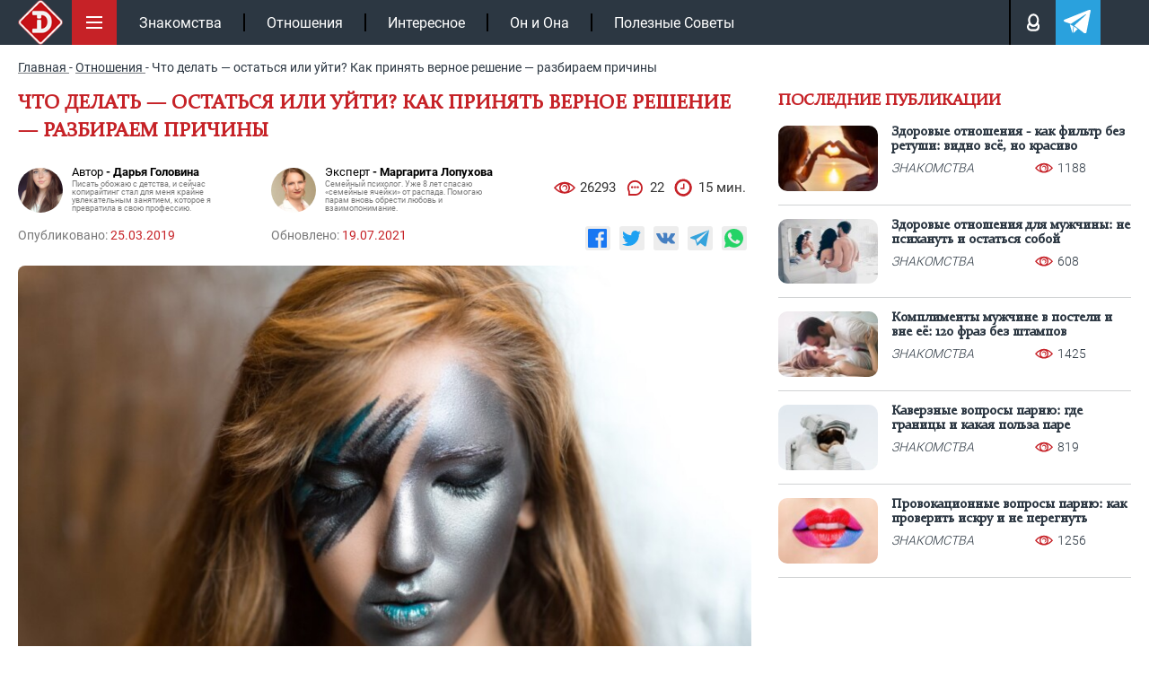

--- FILE ---
content_type: text/html
request_url: https://intrigue.dating/otnoshenija/uyti-ili-ostatsya-psihologi-rasskazyvaut-kak-prinyat-pravilnoe-reshenie/
body_size: 39422
content:
<!doctype html>

<html lang="ru">
<head>


<meta charset="UTF-8">
<link rel="icon" href="/favicon.ico" type="image/x-icon">
<link rel="apple-touch-icon" sizes="180x180" href="/apple-touch-icon.png">
<link rel="icon" type="image/png" sizes="32x32" href="/favicon-32x32.png">
<link rel="icon" type="image/png" sizes="16x16" href="/favicon-16x16.png">
<link rel="manifest" href="/site.webmanifest">
<link rel="mask-icon" href="/safari-pinned-tab.svg" color="#c61117">
<meta name="msapplication-TileColor" content="#c61117">
<meta name="theme-color" content="#ffffff">
<meta name="viewport" content="width=device-width, initial-scale=1.0">
<meta http-equiv="X-UA-Compatible" content="IE=edge">
<meta name="google-site-verification" content="auqBYBUqQ59mxTKfCjuzgD3Aoew8ykTF_jBVWQiOCz8" />
<meta name="yandex-verification" content="4f79b7b4fce29e12" />
<meta name="yandex-verification" content="597a16ca3e626c97" />


<!-- wp_head -->

<!-- SEO от Rank Math - https://rankmath.com/ -->
<title>Уйти или остаться: причины для правильного решения от психологов</title>
<meta name="description" content="Появились причины уйти от мужчины, или остаться в семье? Что делать в ситуации, когда надо расстаться - анализируем причину и принимаем решение."/>
<meta name="robots" content="follow, index, max-snippet:-1, max-video-preview:-1, max-image-preview:large"/>
<link rel="canonical" href="https://intrigue.dating/otnoshenija/uyti-ili-ostatsya-psihologi-rasskazyvaut-kak-prinyat-pravilnoe-reshenie/" />
<meta property="og:locale" content="ru_RU" />
<meta property="og:type" content="article" />
<meta property="og:title" content="Уйти или остаться: причины для правильного решения от психологов" />
<meta property="og:description" content="Появились причины уйти от мужчины, или остаться в семье? Что делать в ситуации, когда надо расстаться - анализируем причину и принимаем решение." />
<meta property="og:url" content="https://intrigue.dating/otnoshenija/uyti-ili-ostatsya-psihologi-rasskazyvaut-kak-prinyat-pravilnoe-reshenie/" />
<meta property="og:site_name" content="intrigue" />
<meta property="article:section" content="Отношения" />
<meta property="og:updated_time" content="2021-07-19T09:48:03+03:00" />
<meta property="og:image" content="https://intrigue.dating/wp-content/uploads/2019/03/photo-2-908.jpeg" />
<meta property="og:image:secure_url" content="https://intrigue.dating/wp-content/uploads/2019/03/photo-2-908.jpeg" />
<meta property="og:image:width" content="1152" />
<meta property="og:image:height" content="768" />
<meta property="og:image:alt" content="Уйти или остаться" />
<meta property="og:image:type" content="image/jpeg" />
<meta name="twitter:label1" content="Автор" />
<meta name="twitter:data1" content="oksana.shevchenko" />
<meta name="twitter:label2" content="Время чтения" />
<meta name="twitter:data2" content="8 минут" />
<!-- /Rank Math WordPress SEO плагин -->

<style id='classic-theme-styles-inline-css'>
/*! This file is auto-generated */
.wp-block-button__link{color:#fff;background-color:#32373c;border-radius:9999px;box-shadow:none;text-decoration:none;padding:calc(.667em + 2px) calc(1.333em + 2px);font-size:1.125em}.wp-block-file__button{background:#32373c;color:#fff;text-decoration:none}
</style>
<style id='safe-svg-svg-icon-style-inline-css'>
.safe-svg-cover{text-align:center}.safe-svg-cover .safe-svg-inside{display:inline-block;max-width:100%}.safe-svg-cover svg{fill:currentColor;height:100%;max-height:100%;max-width:100%;width:100%}

</style>
<link data-minify="1" rel='stylesheet' id='w3dev-alertify-css-css' href='https://intrigue.dating/wp-content/cache/min/1/alertifyjs/1.8.0/css/alertify.min.css?ver=1762271091' media='all' />
<link data-minify="1" rel='stylesheet' id='w3dev-alertify-theme-css-css' href='https://intrigue.dating/wp-content/cache/min/1/alertifyjs/1.8.0/css/themes/default.min.css?ver=1762271091' media='all' />
<link data-minify="1" rel='stylesheet' id='zvr-style-css' href='https://intrigue.dating/wp-content/cache/min/1/wp-content/plugins/zuzu-viral-reactions/assets/css/zvr-styles.css?ver=1762271091' media='all' />
<link data-minify="1" rel='stylesheet' id='intrigue-bootstrap-css' href='https://intrigue.dating/wp-content/cache/min/1/wp-content/themes/_tk-master/css/bootstrap-grid.css?ver=1762271091' media='all' />
<link data-minify="1" rel='stylesheet' id='intrigue-style-css' href='https://intrigue.dating/wp-content/cache/min/1/wp-content/themes/_tk-master/style.css?ver=1762271091' media='all' />
<link data-minify="1" rel='stylesheet' id='intrigue-sz_archive-css' href='https://intrigue.dating/wp-content/cache/min/1/wp-content/themes/_tk-master/css/_archive-zs.css?ver=1762271091' media='all' />
<link rel='stylesheet' id='intrigue-owl-css' href='https://intrigue.dating/wp-content/themes/_tk-master/css/owl.carousel.min.css?ver=20.0.186' media='all' />
<link rel='stylesheet' id='intrigue-fancybox-css' href='https://intrigue.dating/wp-content/themes/_tk-master/css/jquery.fancybox.min.css?ver=6.8.3' media='all' />
<link data-minify="1" rel='stylesheet' id='intrigue-likely-css' href='https://intrigue.dating/wp-content/cache/min/1/wp-content/themes/_tk-master/css/likely.css?ver=1762271091' media='all' />
<link data-minify="1" rel='stylesheet' id='intrigue-single-css' href='https://intrigue.dating/wp-content/cache/min/1/wp-content/themes/_tk-master/css/_single.css?ver=1762271091' media='all' />
<link data-minify="1" rel='stylesheet' id='intrigue-font-css' href='https://intrigue.dating/wp-content/cache/min/1/wp-content/themes/_tk-master/css/font.css?ver=1762271091' media='all' />
<link data-minify="1" rel='stylesheet' id='jquery-lazyloadxt-fadein-css-css' href='https://intrigue.dating/wp-content/cache/min/1/wp-content/plugins/a3-lazy-load/assets/css/jquery.lazyloadxt.fadein.css?ver=1762271091' media='all' />
<link rel='stylesheet' id='a3a3_lazy_load-css' href='//intrigue.dating/wp-content/uploads/sass/a3_lazy_load.min.css?ver=1665660302' media='all' />
<script src="https://intrigue.dating/wp-includes/js/jquery/jquery.min.js?ver=3.7.1" id="jquery-core-js"></script>
<script src="//cdn.jsdelivr.net/alertifyjs/1.8.0/alertify.min.js?ver=1.5.3" id="w3dev-alertify-js-js"></script>
<script id="zvr-script-js-extra">
var zvr_data = {"ajax_url":"https:\/\/intrigue.dating\/wp-admin\/admin-ajax.php"};
</script>
<script src="https://intrigue.dating/wp-content/plugins/zuzu-viral-reactions/assets/js/zvr-script.js?ver=1.0.3" id="zvr-script-js"></script>
<script src="https://intrigue.dating/wp-content/themes/_tk-master/js/rtb.js?ver=20.0.186" id="intrigue-rtb-js"></script>
<script src="https://intrigue.dating/wp-content/themes/_tk-master/js/jquery.cookie.js?ver=20.0.186" id="intrigue-cookie-js"></script>
<script src="https://intrigue.dating/wp-content/themes/_tk-master/js/jquery.fancybox.min.js?ver=6.8.3" id="intrigue-fancybox-js"></script>
<script src="https://intrigue.dating/wp-content/themes/_tk-master/js/jquery.sticky-kit.min.js?ver=6.8.3" id="intrigue-sticky-js"></script>
<style>.pseudo-clearfy-link { color: #008acf; cursor: pointer;}.pseudo-clearfy-link:hover { text-decoration: none;}</style><link rel="icon" href="https://intrigue.dating/wp-content/uploads/2019/04/fav-150x150.png" sizes="32x32" />
<link rel="icon" href="https://intrigue.dating/wp-content/uploads/2019/04/fav-300x300.png" sizes="192x192" />
<link rel="apple-touch-icon" href="https://intrigue.dating/wp-content/uploads/2019/04/fav-300x300.png" />
<meta name="msapplication-TileImage" content="https://intrigue.dating/wp-content/uploads/2019/04/fav-300x300.png" />
<noscript><style id="rocket-lazyload-nojs-css">.rll-youtube-player, [data-lazy-src]{display:none !important;}</style></noscript><!-- end wp_head -->


	


	<!-- Yandex.RTB -->
	<script>window.yaContextCb=window.yaContextCb||[]</script>
	<script src="https://yandex.ru/ads/system/context.js" async></script>

			<script type="application/ld+json">{"@context":"https://schema.org","@type":"Article","url":"https://intrigue.dating/otnoshenija/uyti-ili-ostatsya-psihologi-rasskazyvaut-kak-prinyat-pravilnoe-reshenie/","description":"Появились причины уйти от мужчины, или остаться в семье? Что делать в ситуации, когда надо расстаться - анализируем причину и принимаем решение.","publisher":{"@type":"Organization","name":"https://intrigue.dating","legalName":null,"telephone":"","address":{"@type":"PostalAddress","streetAddress":"","postalCode":null,"addressLocality":null},"sameAs":["https://vk.com/intrigue.dating","https://t.me/intrigue_dating","https://yandex.ru/q/org/ip_podkopova_m_r/"],"logo":{"@type":"ImageObject","url":"https://intrigue.dating/wp-content/themes/_tk-master/img/intr-mob.png","width":60,"height":60}},"headline":"Уйти или остаться: причины для правильного решения от психологов","mainEntityOfPage":{"@id":"https://intrigue.dating/otnoshenija/uyti-ili-ostatsya-psihologi-rasskazyvaut-kak-prinyat-pravilnoe-reshenie/","@type":"WebPage"},"articleBody":"Уйти или остаться,если начинает казаться, что отношения уже изжили свое? Таким вопросом задаетсябольшое количество людей, которые уже долгое время вместе. Некоторые в такойсоветуют взять лист бумаги, разделит его на две части и написать всеположительные и отрицательные моменты отношений, а потом посмотреть, в какойколонке получится больше пунктов. Вот только такой метод не всегда эффективен.Твой персональный сексологЗадайте свой вопрос на тему отношенийСпроситьМы соблюдаем законодательство Российской ФедерацииПользование ботом доступно только при отключённом блокировщике рекламыВажно учитывать эмоциональное состояние человека,составляющего подобный список. В зависимости от того, что он чувствует в данныймомент, количество пунктов в каждом из столбиков может заметно отличаться. Кпримеру, в состоянии гнева он напишет больше негативных моментов и будетпридираться даже к мелочам. А страх остаться одному, наоборот, заставит искатьплюсы там, где их нет.Семейные психологи и психотерапевты разработали специальныйтест, который более эффективно оценит отношения. Достаточно просто отметитьпункты, которые присутствуют в каждой конкретной ситуации, а потом приниматьокончательное решение: уйти или остаться.При этом стоит учесть, что чем выше количество совпадений с представленныминиже критериями, тем серьезнее нужно задуматься насчет расставания. Неготовность быть одним целымВ здоровых отношениях партнеры обязательно учитывают мнениядруг друга. А что, если мужчина или женщина регулярно говорят о расставании илипринимают важные решения, касающиеся их совместного будущего в одиночку(например, смена места работы)? Чаще всего это говорит о том, что они пока неготовы полноценно включить партнера в свою жизнь. Еще одним критерием неготовности стать единым целым являетсяневыполнение обещаний, независимо от того, большие они или пустяковые.Отсутствие лояльностиПроявляться этот критерий может в различных вариациях:Повторяющиеся измены.Отношения отодвигаются на задний план. Длямужчины или женщины важнее интересы семьи, друзей, коллег по работе, а несобственного партнера. Неготовность поддержать несмотря ни на что.Любящий партнер никогда не станет критиковать действия своей половинки вприсутствии третьих лиц. Более того, он станет на защиту, даже если ему будетказаться, что партнер не совсем прав.Отсутствие уверенности и свободы действийСейчас нужно ответить еще на несколько наводящих вопросов.Что произойдет, если у пары возникнут разногласия по какому-либо поводу? Ониоба смогут свободно выразить свое мнение или кто-то предпочтет промолчать,чтобы не разозлить своего партнера? Могут ли женщина или мужчина пойти навстречу с друзьями или заниматься своим хобби не получив при этом дозураздражения, обид, злости или ворчания от своей второй половинки? Отрицательные ответы на эти вопросы означат отсутствиесвободы в отношениях и уверенности в них.Отсутствие уваженияУ данного пункта может быть множество различных проявлений.Для общего понимания стоит навести всего несколько примеров.Некоторые люди уверенны в том, что партнера нужно начинать«воспитывать» еще с самого начала отношений. В итоге на него могут начатьсыпаться пустые претензии («Ты слишком долго разговариваешь по телефону»), занего принимаются даже достаточно серьезные решения («Я купил абонемент в зал,тебе нужно похудеть»), ему навязывается свое представление о счастливыхотношениях и демонстрируется явное желание «подстроить» взгляды человека подсвои.В других случаях неуважение может проявляться в жесткойкритике предпочтений («Как можно слушать музыку этого исполнителя?»),намеренном понижении умственных способностей («Ты все равно это не поймешь»)или сомнениях в способностях партнера («Дай я сделаю это сам, у тебя неполучится так, как нужно»). Хорошие слова по этому поводу сказал известныйфилософ-моралист и писатель Франсуа де Ларошфуко: «Постоянство любовныхотношений бывает двух видов: мы остаемся с человеком либо потому, что постояннонаходим в нем новые качества, в которые влюбляемся снова и снова, либо воспринимаемпостоянство долгом чести».Потеря уваженияЕсли в предыдущем случае уважение в отношениях отсутствует изначально, то в этом оно постепенно теряется со временем. И причин, опять-таки, может быть очень много. Как можно уважать человека, который при малейших проблемах опускает руки и даже не пытается их решить? Как уважать того, кто часто напивается, а потом сам не понимает, что говорит и делает?Как уважать того, кто не хочет брать на себя ответственность за собственные действия и жизнь?Очень сложно оставаться вместе с партнером, который потерялуважение в глазах своей половинки. Восстановить его очень непросто и для этогопотребуются усилия сразу двух сторон. В противном случае между вариантами «уйти или остаться» вскоре будет выбранименно первый.Появление тайных плановБывает и такое, что человек готов расстаться со своимпартнером, но пока и сам не осознает этого. Все потому, что это происходит наподсознательном уровне. В качестве примера можно вспомнить о таких ситуациях,когда мужчина или женщина начинают вести деловые переговоры, планироватьпереезд в другой город или путешествие во время отпуска, но ни о чем из всегоэтого их партнер не знает, потому что ему не рассказали. Отличающиеся взгляды на жизньВсе наверняка слышали о том, что противоположности имеютсвойство притягиваться друг к другу. Так бывает и в отношениях. Но подобныесоюзы нередко заканчиваются расставанием из-за различных жизненных позиций.Например, девушке-домоседке будет достаточно сложно «ужиться» с парнем-тусовщиком,не пропускающим ни единой вечеринки. Хотя в этом случае все не так печально,ведь пара может договориться и найти компромисс. Совсем по-другому дела обстоят в случаях, когда взгляды нажизнь отличаются очень кардинально. Это касается ситуаций, когда, к примеру,женщина мечтает о большой семье и детях, а мужчине это не нужно. Либо когдаженщина мечтает построить карьеру, а партнер считает, что ее главная задача –сидеть дома и варить борщи.Отсутствие общих интересовГармоничные отношения не могут держаться только насовместном воспитании детей или других домашних заботах. Хорошо, если партнеровобъединяет что-то кроме одной крыши над головой. Это может быть что угодно:совместные занятия спортом, общие друзья, одинаковые увлечения и так далее.Недостаток смехаКазалось бы, какой отношение смех имеет к гармоничнымотношениям или принятию решения их разорвать? Но не нужно недооценивать этоткритерий. Пары, которые умеют искренне посмеяться над своими проблемами,заметно уменьшат их значимость. Отсутствие улыбок и смеха в совместной жизниявляется тревожным признаком начала конца.Отсутствие физического контакта7000 Речь сейчас идет не только о сексе. Если партнеры больше неиспытывают желания целовать или обнимать друг друга, держаться за руки либовообще испытывают отвращение от одной мысли об этом – лучше сразу расстаться ине мучить друг друга.На этом тест окончен и теперь можно подсчитать результаты,чтобы принять окончательное решение: уйтиили остаться. А для тех, кто все равно не может определиться, еще несколькосоветов.Начать быть собойПришло время прекратить скрывать свое мнение в угодупартнеру. Пара может провести небольшой эксперимент и договориться всегдаговорить друг другу только правду касаемо того, что они думают на самом деле.Это отличный способ проверить, есть ли будущее у отношений. Ведь сейчаснесовместимость может стать еще более очевидной.Не нужно волноваться из-за мнения окружающихВо время принятия решения касаемо прекращения илипродолжения отношения мнение окружающих вообще не должно учитываться. Кому какое дело к личной жизни конкретногочеловека? Да, подруга/друг, мама, сестра или другие близкие люди хотят лишьдобра. Но не нужно нагнетать атмосферу еще больше, разделяя их опасения итревогу. В такой ситуации нужно полагаться только на себя и свои собственныечувства, а не пытаться соответствовать чьим-то ожиданиям и стандартам.Договориться с самим собойВо время принятия серьезных решений, которые способныполностью изменить жизнь, в человеке внезапно «просыпается» два внутренних голоса,противоречащих друг другу. Один из них твердо уверен в том, что решение уйти –самый лучший вариант, который приведет к светлому будущему. А второй волнуетсяи говорит, что нельзя совершать такую большую ошибку. Первое, что необходимо сделать – суметь подавить внутреннийконфликт. Психологи советуют провести диалог между «Уверенным Я» и «ОсторожнымЯ». Пусть их разговор начнется со слов: «Мне не нравится то, что ты…». Дальшеможно описать все претензии «Уверенного Я» к «Осторожному Я». После этого «выговориться»должен второй. Такой диалог лучше всего не прокручивать в голове, а записыватьна листе бумаги. Длиться он должен до тех пор, пока не будут высказаны всемысли касаемо сложившейся ситуации. Внутренние голоса при этом сойдутся ведином мнении.Не бывает безвыходных положенийПериодически к психологам обращаются клиенты, которые немогут разорвать отношения из-за страха одиночества или серьезных изменений вжизни. Один из специалистов поделился способом решения проблемы.Необходимо постоянно повторять самому себе: «Это моя жизнь ия могу делать с ней все, что сам захочу. Вплоть до того, чтобы изменить имя илиуехать жить в Америку». На данном этапе реакция практически всех клиентоводинакова. Они говорят о том, что не могут это сделать, и называют конкретныепричины почему. Например, у них есть дети, о которых нужно заботиться. Психологпредлагает оставить детей мужу и осуществить задуманное, но в ответ все равнослышит: «Я не могу этого сделать».9000 И вот здесь начинается самый главный этап терапии.Специалист предлагает заменить слова «Я не могу» на «Я не буду». Вскоре схеманачинает работать и в жизни пациента происходят изменения. Одни понимают, чтовсе же хотят сохранить отношения и прикладывают к этому всевозможные усилия.Другие обретают веру в будущее и узнают, что выбор есть всегда.А что, если жить осталось всего полгода?Еще один психологический прием заключается в том, чточеловеку предлагают представить, будто ему осталось жить всего 6 месяцев. Втакой ситуации важные решения принимаются гораздо быстрее, ведь никому нехочется потратить оставшиеся дни на поиски ответа на вопрос «Уйти или остаться?». Человек, который принял решение расстаться, теперь сделаетэто без малейших сомнений. А тот, кто захотел остаться, начнет исправлять темоменты, которые не устаивают его в отношениях. Но, независимо от принятогорешения, этот метод является отличным способом увидеть реальное положениевещей, расставить приоритеты и понять, что в самом деле ценно для человека.Когда стоит сохранить отношенияБольшая часть статьи была о способах разобраться в себе икритериях, свидетельствующих о необходимости разорвать отношения. Было бынесправедливо оставить без внимания признаки, которые говорят о том, что всееще можно спасти. Несмотря на наличие разногласий, партнеры могутподелиться друг с другом радостями и переживаниями. В отношениях важно уметьразговаривать и очень хорошо, если это сохраняется даже после ссор.11000 Периодически продолжают появляться «бабочки вживоте» от прикосновений второй половинки. Не нужно сдерживать желание внезапнопоцеловать или обнять своего мужчину (или женщину), либо же заняться спонтаннымсексом. Важно запомнить, что такие проявления чувств являются настоящей«волшебной пилюлей», которая поможет пережить любой кризис.Партнер настроен на диалог и готов меняться радисовместного будущего. Это значит, что ему действительно дороги отношения.Рядом со второй половинкой можно быть самимсобой и не бояться оплошать в ее глазах. Таких людей действительно не так уж имного, поэтому стоит дважды подумать перед тем, как решить окончательнорасстаться.Партнеры растут и развиваются вместе.Оба партнера умеют идти на уступки и искатькомпромисс.И последнее. Неважно, какое окончательное решение будет принято: уйти или остаться, нужно быть уверенным в том, что именно оно является правильным в конкретной ситуации. А дальше ждет светлое и счастливое будущее.Подробно о том, как начать отношения заново, в нашей статье дальше по ссылке. ","image":[{"@type":"ImageObject","representativeOfPage":true,"url":"https://intrigue.dating/wp-content/uploads/2019/03/photo-2-908.jpeg","width":1100,"height":700,"description":"Уйти или остаться: причины для правильного решения от психологов"}],"thumbnailUrl":"https://intrigue.dating/wp-content/uploads/2019/03/photo-2-908.jpeg","datePublished":"2019-03-25","dateModified":"2021-07-19","author":[{"@type":"Person","name":"Дарья Головина","image":"https://intrigue.dating/wp-content/uploads/2019/04/vcror3jsypo.jpg","url":"https://intrigue.dating/autor/darya-golovina/"}],"creator":[{"@type":"Person","name":"Маргарита Лопухова","image":"https://intrigue.dating/wp-content/uploads/2021/06/234324-150x150.jpg","url":"https://intrigue.dating/expert-margarita-lopuhova/","jobTitle":"Семейный психолог. Уже 8 лет спасаю «семейные ячейки» от распада. Помогаю парам вновь обрести любовь и взаимопонимание."}],"commentCount":"22","comment":[{"author":{"@type":"Person","name":"pro100chok1050","image":"https://intrigue.dating/wp-content/cache/thumb/d3/112c6affe9d8bd3_56x56.jpg","sameAs":"https://intrigue.dating/user/polzovatel-pro100chok1050/"},"text":"Замечательная статья, очень актуальная и веселая. Информация изложена доступно, системно и детально. Никаких научных терминов и формулировок. Отношения для новичков  это то, что необходимо каждому! Сижу уже 20 минут и думаю над прочитанным. Мечтаю поскорее применить это на практике."},{"author":{"@type":"Person","name":"NesnosnyiBilli364","image":"/wp-content/themes/_tk-master/img/no-ava.svg","sameAs":"https://intrigue.dating/user/polzovatel-nesnosnyibilli364/"},"text":"а у нас с девушкой полное взаимопонимание, надеюсь, никогда не задумаюсь над подобной темой"},{"author":{"@type":"Person","name":"TruzhenicaSovetskogoSoyuza911","image":"/wp-content/themes/_tk-master/img/no-ava.svg","sameAs":"https://intrigue.dating/user/polzovatel-truzhenicasovetskogosoyuza911/"},"text":"у меня от супруга бабочки в животе не проходят вот уже третий год, поэтому и ссор у нас наверное нет, мне просто повезло)"},{"author":{"@type":"Person","name":"Zoya1228","image":"/wp-content/themes/_tk-master/img/no-ava.svg","sameAs":"https://intrigue.dating/user/polzovatel-zoya1228/"},"text":"да вот прямо так и скажите, если вовремя партнера не привести в себя, он из вас будет веревки вить и в дальнейшем"},{"author":{"@type":"Person","name":"Helat274","image":"/wp-content/themes/_tk-master/img/no-ava.svg","sameAs":"https://intrigue.dating/user/polzovatel-helat274/"},"text":"моя девушка очень упертая, никак не хочет идти мне на уступки, как ей сказать, что так дальше продолжаться не может?"},{"author":{"@type":"Person","name":"Gorica277","image":"/wp-content/themes/_tk-master/img/no-ava.svg","sameAs":"https://intrigue.dating/user/polzovatel-gorica277/"},"text":"если пратнер не готов ради любимой меняться, значит, она не любимая, иначе бы не пришлось а он бы сам этого захотел"},{"author":{"@type":"Person","name":"Sara768","image":"/wp-content/themes/_tk-master/img/no-ava.svg","sameAs":"https://intrigue.dating/user/polzovatel-sara768/"},"text":"мы с моим любимым все проблемы решаем в постели, поэтому у нас и секс постоянный и счастье в доме"},{"author":{"@type":"Person","name":"Lord_Harizom1008","image":"https://intrigue.dating/wp-content/cache/thumb/8c/674e84c4fd3b78c_56x56.jpg","sameAs":"https://intrigue.dating/user/polzovatel-lord_harizom1008/"},"text":"Девушка, пьянство это болезнь, с этим просто так не завязывают. даже ради любимых, не можете ничего изменить, бросайте"},{"author":{"@type":"Person","name":"Marina439","image":"/wp-content/themes/_tk-master/img/no-ava.svg","sameAs":"https://intrigue.dating/user/polzovatel-marina439/"},"text":"мой молодой человек не хочет ради меня меняться, прошу его бросить пить, он посылает, я что, многого требую?"},{"author":{"@type":"Person","name":"YaLASKA1037","image":"/wp-content/themes/_tk-master/img/no-ava.svg","sameAs":"https://intrigue.dating/user/polzovatel-yalaska1037/"},"text":"все то проблемы не засмеешь, потом плакать будете от их количества..."},{"author":{"@type":"Person","name":"Matvey904","image":"/wp-content/themes/_tk-master/img/no-ava.svg","sameAs":"https://intrigue.dating/user/polzovatel-matvey904/"},"text":"мы с женой постоянно все сводим к шутке, любая ссора становиться смешной, если к ней попытаться подойти с юмором"},{"author":{"@type":"Person","name":"Esche_ne_lyubila1300","image":"https://intrigue.dating/wp-content/cache/thumb/f5/7edf99680a783f5_56x56.jpg","sameAs":"https://intrigue.dating/user/polzovatel-esche_ne_lyubila1300/"},"text":"компромисс это самое главное в семье, если вы умеете его находить, все остальное пережить сможете и не надо будет решать, уходить или нет"},{"author":{"@type":"Person","name":"Ligiya454","image":"/wp-content/themes/_tk-master/img/no-ava.svg","sameAs":"https://intrigue.dating/user/polzovatel-ligiya454/"},"text":"Правда, людей перед которыми мы остаемся самим собой очень мало, мой бывший был именно такой, жаль что я его потеряла("},{"author":{"@type":"Person","name":"buben461","image":"/wp-content/themes/_tk-master/img/no-ava.svg","sameAs":"https://intrigue.dating/user/polzovatel-buben461/"},"text":"Компромисс  самое легкое и действенное, но так же и самое сложное в отношениях, особенно, если один из партнеров просто не знает, что это такое((("},{"author":{"@type":"Person","name":"ne_slith_kat438","image":"https://intrigue.dating/wp-content/cache/thumb/17/54240f9ca3e1017_56x56.jpg","sameAs":"https://intrigue.dating/user/polzovatel-ne_slith_kat438/"},"text":"автор прав насчет спонтанного проявления чувств, это действительно дает нехилый толчок отношениям, я своего любимого к такому долго приучала, но когда получилось, все окупилось сторицей!"},{"author":{"@type":"Person","name":"SJ_THE_DJ1448","image":"/wp-content/themes/_tk-master/img/no-ava.svg","sameAs":"https://intrigue.dating/user/polzovatel-sj_the_dj1448/"},"text":"мой муж совершенно не умеет со мной разговаривать, чуть затронешь какуюнибудь проблему, сразу начинает орать и обвинять меня в непонимании"},{"author":{"@type":"Person","name":"Snezhana675","image":"/wp-content/themes/_tk-master/img/no-ava.svg","sameAs":"https://intrigue.dating/user/polzovatel-snezhana675/"},"text":"мой парень мне не раз изменял, я узнавала и прощала, думала изменится, все не могла решиться с ним разойтись, в итоге он переспал с моей сестрой, тогда я и приняла окончательное решение. он сам все разрушил!"},{"author":{"@type":"Person","name":"-VimeR-300","image":"/wp-content/themes/_tk-master/img/no-ava.svg","sameAs":"https://intrigue.dating/user/polzovatel-vimer-300/"},"text":"уйти или остаться зависит от ситуации и людей в нее попавших, у всех ведь все поразному!"},{"author":{"@type":"Person","name":"CeluYeKraNpoKaoN-LIne485","image":"https://intrigue.dating/wp-content/cache/thumb/2f/77668b2592bee2f_56x56.jpg","sameAs":"https://intrigue.dating/user/polzovatel-celuyekranpokaon-line485/"},"text":"расставание  это всегда очень больно и болезненно, поэтому всегда надо 100 раз подумать прежде чем принимать окончательное решение"},{"author":{"@type":"Person","name":"Irina346","image":"https://intrigue.dating/wp-content/cache/thumb/8a/61316566bcf568a_56x56.jpg","sameAs":"https://intrigue.dating/user/polzovatel-irina346/"},"text":"если мужчина сделал чтото плохое, с чем вы не можете смириться то конечно же надо бросать, чего думать то?"},{"author":{"@type":"Person","name":"Anzhelika176","image":"https://intrigue.dating/wp-content/cache/thumb/a0/1ccc718964d34a0_56x56.png","sameAs":"https://intrigue.dating/user/polzovatel-anzhelika176/"},"text":"мужчины сразу расстаются мне кажется, если они не в браке конечно, им легче принять решение"},{"author":{"@type":"Person","name":"I.754","image":"https://intrigue.dating/wp-content/cache/thumb/9c/843b4dd8494c99c_56x56.jpg","sameAs":"https://intrigue.dating/user/polzovatel-i-754/"},"text":"это смотря что предшествовало тому чтобы этот вопрос назрел, хотя видимо если уж назрел, то чтото из ряда вон входящее..."}]}</script>
</head>
<body class="wp-singular post-template-default single single-post postid-9226 single-format-standard wp-custom-logo wp-theme-_tk-master">

	<!-- end fav & yandex meta -->
			<!-- Google tag (gtag.js) -->
		<script async src="https://www.googletagmanager.com/gtag/js?id=G-B50EF3SMJ2"></script>
		<script>
			window.dataLayer = window.dataLayer || [];
			function gtag(){dataLayer.push(arguments);}
			gtag('js', new Date());

			gtag('config', 'G-B50EF3SMJ2');
		</script>

		<!-- Yandex.Metrika counter -->
		<script>
		(function(m,e,t,r,i,k,a){m[i]=m[i]||function(){(m[i].a=m[i].a||[]).push(arguments)};
		m[i].l=1*new Date();k=e.createElement(t),a=e.getElementsByTagName(t)[0],k.async=1,k.src=r,a.parentNode.insertBefore(k,a)})
		(window, document, "script", "https://mc.yandex.ru/metrika/tag.js", "ym");

		ym(104081271, "init", {
				clickmap:true,
				trackLinks:true,
				accurateTrackBounce:true
		});
		</script>
		<noscript><div><img src="https://mc.yandex.ru/watch/104081271" style="position:absolute; left:-9999px;" alt=""></div></noscript>
		<!-- /Yandex.Metrika counter -->
	

	<div class="black"></div>

		<!--контент pc версии -->
		<nav class="site-navigation" >
		<div class="container">

				<div class="site-navigation-inner">

											<a href="/" class="aswitclog"><img width="60" height="60" class="site-logo-img switclog" src="data:image/svg+xml,%3Csvg%20xmlns='http://www.w3.org/2000/svg'%20viewBox='0%200%2060%2060'%3E%3C/svg%3E" title="intrigue" alt="intrigue" data-lazy-src="https://intrigue.dating/wp-content/themes/_tk-master/img/intr-mob.png"><noscript><img width="60" height="60" class="site-logo-img switclog" src="https://intrigue.dating/wp-content/themes/_tk-master/img/intr-mob.png" title="intrigue" alt="intrigue"></noscript></a>
						
				

					<div class="menubut">
						<img width="50" height="50" class="nolazy" src="data:image/svg+xml,%3Csvg%20xmlns='http://www.w3.org/2000/svg'%20viewBox='0%200%2050%2050'%3E%3C/svg%3E" title="Меню" alt="Меню" data-lazy-src="https://intrigue.dating/wp-content/themes/_tk-master/img/menu.svg"><noscript><img width="50" height="50" class="nolazy" src="https://intrigue.dating/wp-content/themes/_tk-master/img/menu.svg" title="Меню" alt="Меню"></noscript>
					</div>

					<div class="navbar-default">
						<nav class="navbar">

							<ul id="main-menu" class="nav navbar-nav"><li id="menu-item-104167" class="menu-item menu-item-type-taxonomy menu-item-object-category menu-item-104167"><a href="https://intrigue.dating/znakomstva/">Знакомства</a></li>
<li id="menu-item-149456" class="menu-item menu-item-type-taxonomy menu-item-object-category current-post-ancestor current-menu-parent current-post-parent menu-item-149456"><a href="https://intrigue.dating/otnoshenija/">Отношения</a></li>
<li id="menu-item-153929" class="menu-item menu-item-type-taxonomy menu-item-object-category menu-item-153929"><a href="https://intrigue.dating/interesnoe/">Интересное</a></li>
<li id="menu-item-153930" class="menu-item menu-item-type-taxonomy menu-item-object-category menu-item-153930"><a href="https://intrigue.dating/on-i-ona/">Он и Она</a></li>
<li id="menu-item-165109" class="menu-item menu-item-type-taxonomy menu-item-object-category menu-item-165109"><a href="https://intrigue.dating/poleznye-sovety/">Полезные Советы</a></li>
</ul>							<div class="topmbl">
								<!-- <div class="searchtop topmebut">
									<img width="18" height="18" class="nolazy searcimg" src="data:image/svg+xml,%3Csvg%20xmlns='http://www.w3.org/2000/svg'%20viewBox='0%200%2018%2018'%3E%3C/svg%3E" title="Поиск" alt="Поиск" data-lazy-src="https://intrigue.dating/wp-content/themes/_tk-master/img/lupe.svg"><noscript><img width="18" height="18" class="nolazy searcimg" src="https://intrigue.dating/wp-content/themes/_tk-master/img/lupe.svg" title="Поиск" alt="Поиск"></noscript>
									<div class="searfo">
										
<div class="d7">
	<form role="search" method="get" class="search-form" action="https://intrigue.dating/">
		<input type="search" class="search-field" required  value="" name="s" title="Search for:">
		<button type="submit" class="search-submit" value="">Поиск</button>
	</form>
</div>									</div>
								</div> -->
								<div class="loginpot topmebut">
									<img width="13" height="18" class="nolazy loginimg" src="data:image/svg+xml,%3Csvg%20xmlns='http://www.w3.org/2000/svg'%20viewBox='0%200%2013%2018'%3E%3C/svg%3E" title="Авторизация" alt="Login" data-lazy-src="https://intrigue.dating/wp-content/themes/_tk-master/img/man.svg"><noscript><img width="13" height="18" class="nolazy loginimg" src="https://intrigue.dating/wp-content/themes/_tk-master/img/man.svg" title="Авторизация" alt="Login"></noscript>

									<div class="logifo">
										<div class="sviftmenu">
																							<div class="bitlogrop">
													<span class="butauto butaccto active">Авторизация</span>
													<span class="butreg butaccto">Регистрация</span>
												</div>
												<div class="autlog foaure active">
													<form id="myloginform" method="post">
														<input type="text" name="nackname" id="userLogin" placeholder="Введите логин" required>
														<input type="password" name="password" id="userPassword" placeholder="Ведите пароль" required>
														<input type="hidden" name="action" value="send_login_form">
														<input type="hidden" id="_login_form_wpnonce" name="_login_form_wpnonce" value="55dbeb92f5" /><input type="hidden" name="_wp_http_referer" value="/otnoshenija/uyti-ili-ostatsya-psihologi-rasskazyvaut-kak-prinyat-pravilnoe-reshenie/" />														<input type="submit" id="butsubmit" value="Авторизация">
													</form>
													<div id="result_log_form"></div> 
												</div>
												<div class="autreg foaure">
													<form id="myregform" method="post">
														<input type="text" name="nackname" id="reguserLogin" placeholder="Логин (изменить нельзя)" required >
														<input type="text" name="name" id="reguserName" placeholder="Ваше имя" required >
														<input type="email" name="mail" id="reguserMail" placeholder="Ваша почта" required >
														<div class="line"></div>
														<input type="password" name="password" id="reguserPassword" placeholder="Пароль">

														<input type="hidden" name="action" value="send_reg_form">
							                    		<input type="hidden" id="_reg_form_wpnonce" name="_reg_form_wpnonce" value="8f80e3d436" /><input type="hidden" name="_wp_http_referer" value="/otnoshenija/uyti-ili-ostatsya-psihologi-rasskazyvaut-kak-prinyat-pravilnoe-reshenie/" />
														<input type="submit" id="regbutsubmit" value="Регистрация">
													</form>
													<p style="color: #fff;font-size: 11px;padding-top: 7px;">Нажимая на кнопку, вы даёте <a href="/privacy-policy/" style="color: #fff;">согласие на обработку своих персональных данных </a></p>
													<div id="result_reg_form"></div> 
												</div>
																					</div>
									</div>

								</div>

								<a class="telegatop topmebut" href="https://t.me/intrigue_dating" onclick="ym(104081271,'reachGoal','click_header_telegram');" target="_blank">
									<img width="21" height="18" class="nolazy" src="data:image/svg+xml,%3Csvg%20xmlns='http://www.w3.org/2000/svg'%20viewBox='0%200%2021%2018'%3E%3C/svg%3E" title="Телеграм" alt="Телеграм" data-lazy-src="https://intrigue.dating/wp-content/themes/_tk-master/img/telega.svg"><noscript><img width="21" height="18" class="nolazy" src="https://intrigue.dating/wp-content/themes/_tk-master/img/telega.svg" title="Телеграм" alt="Телеграм"></noscript>
								</a>
							</div>

						</nav>
					</div><!-- .navbar -->


					<div class="slicmenu">
						<ul id="main-menu-sl" class="collapse">
																			
																<li 
										id="menu-item-384976" 
										class="menu-item menu-item-type-taxonomy menu-item-object-category menu-item-384976"
									>
										<a title="Отношения" href="https://intrigue.dating/otnoshenija/">
											<span class="minimh"><img width="25" height="50" src="data:image/svg+xml,%3Csvg%20xmlns='http://www.w3.org/2000/svg'%20viewBox='0%200%2025%2050'%3E%3C/svg%3E" alt="Отношения" data-lazy-src="https://intrigue.dating/wp-content/uploads/2019/10/love.png"><noscript><img width="25" height="50" src="https://intrigue.dating/wp-content/uploads/2019/10/love.png" alt="Отношения"></noscript></span>
											<span>Отношения</span>
										</a>
									</li>


																<li 
										id="menu-item-384971" 
										class="menu-item menu-item-type-taxonomy menu-item-object-category menu-item-384971"
									>
										<a title="Знакомства" href="https://intrigue.dating/znakomstva/">
											<span class="minimh"><img width="25" height="50" src="data:image/svg+xml,%3Csvg%20xmlns='http://www.w3.org/2000/svg'%20viewBox='0%200%2025%2050'%3E%3C/svg%3E" alt="Знакомства" data-lazy-src="https://intrigue.dating/wp-content/themes/_tk-master/img/nonem.png"><noscript><img width="25" height="50" src="https://intrigue.dating/wp-content/themes/_tk-master/img/nonem.png" alt="Знакомства"></noscript></span>
											<span>Знакомства</span>
										</a>
									</li>


																<li 
										id="menu-item-384972" 
										class="menu-item menu-item-type-taxonomy menu-item-object-category menu-item-384972"
									>
										<a title="Интересное" href="https://intrigue.dating/interesnoe/">
											<span class="minimh"><img width="25" height="50" src="data:image/svg+xml,%3Csvg%20xmlns='http://www.w3.org/2000/svg'%20viewBox='0%200%2025%2050'%3E%3C/svg%3E" alt="Интересное" data-lazy-src="https://intrigue.dating/wp-content/uploads/2019/10/interes.png"><noscript><img width="25" height="50" src="https://intrigue.dating/wp-content/uploads/2019/10/interes.png" alt="Интересное"></noscript></span>
											<span>Интересное</span>
										</a>
									</li>


																<li 
										id="menu-item-384975" 
										class="menu-item menu-item-type-taxonomy menu-item-object-category menu-item-384975"
									>
										<a title="Он и Она" href="https://intrigue.dating/on-i-ona/">
											<span class="minimh"><img width="25" height="50" src="data:image/svg+xml,%3Csvg%20xmlns='http://www.w3.org/2000/svg'%20viewBox='0%200%2025%2050'%3E%3C/svg%3E" alt="Он и Она" data-lazy-src="https://intrigue.dating/wp-content/uploads/2019/10/onona.png"><noscript><img width="25" height="50" src="https://intrigue.dating/wp-content/uploads/2019/10/onona.png" alt="Он и Она"></noscript></span>
											<span>Он и Она</span>
										</a>
									</li>


																<li 
										id="menu-item-384977" 
										class="menu-item menu-item-type-taxonomy menu-item-object-category menu-item-384977"
									>
										<a title="Полезные Советы" href="https://intrigue.dating/poleznye-sovety/">
											<span class="minimh"><img width="25" height="50" src="data:image/svg+xml,%3Csvg%20xmlns='http://www.w3.org/2000/svg'%20viewBox='0%200%2025%2050'%3E%3C/svg%3E" alt="Полезные Советы" data-lazy-src="https://intrigue.dating/wp-content/uploads/2019/10/polez-1.png"><noscript><img width="25" height="50" src="https://intrigue.dating/wp-content/uploads/2019/10/polez-1.png" alt="Полезные Советы"></noscript></span>
											<span>Полезные Советы</span>
										</a>
									</li>


																<li 
										id="menu-item-384984" 
										class="menu-item menu-item-type-taxonomy menu-item-object-category menu-item-384984"
									>
										<a title="ТОП-50 сайтов знакомств" href="/sayty-znakomstv/">
											<span class="minimh"><img width="25" height="50" src="data:image/svg+xml,%3Csvg%20xmlns='http://www.w3.org/2000/svg'%20viewBox='0%200%2025%2050'%3E%3C/svg%3E" alt="ТОП-50 сайтов знакомств" data-lazy-src="https://intrigue.dating/wp-content/themes/_tk-master/img/nonem.png"><noscript><img width="25" height="50" src="https://intrigue.dating/wp-content/themes/_tk-master/img/nonem.png" alt="ТОП-50 сайтов знакомств"></noscript></span>
											<span>ТОП-50 сайтов знакомств</span>
										</a>
									</li>


																<li 
										id="menu-item-384974" 
										class="menu-item menu-item-type-taxonomy menu-item-object-category menu-item-384974"
									>
										<a title="Необычные люди" href="https://intrigue.dating/neobychnye-ludi/">
											<span class="minimh"><img width="25" height="50" src="data:image/svg+xml,%3Csvg%20xmlns='http://www.w3.org/2000/svg'%20viewBox='0%200%2025%2050'%3E%3C/svg%3E" alt="Необычные люди" data-lazy-src="https://intrigue.dating/wp-content/themes/_tk-master/img/nonem.png"><noscript><img width="25" height="50" src="https://intrigue.dating/wp-content/themes/_tk-master/img/nonem.png" alt="Необычные люди"></noscript></span>
											<span>Необычные люди</span>
										</a>
									</li>


																<li 
										id="menu-item-384982" 
										class="menu-item menu-item-type-taxonomy menu-item-object-category menu-item-384982"
									>
										<a title="Фото девушек" href="https://intrigue.dating/foto-devushek/">
											<span class="minimh"><img width="25" height="50" src="data:image/svg+xml,%3Csvg%20xmlns='http://www.w3.org/2000/svg'%20viewBox='0%200%2025%2050'%3E%3C/svg%3E" alt="Фото девушек" data-lazy-src="https://intrigue.dating/wp-content/themes/_tk-master/img/nonem.png"><noscript><img width="25" height="50" src="https://intrigue.dating/wp-content/themes/_tk-master/img/nonem.png" alt="Фото девушек"></noscript></span>
											<span>Фото девушек</span>
										</a>
									</li>


																<li 
										id="menu-item-384973" 
										class="menu-item menu-item-type-taxonomy menu-item-object-category menu-item-384973"
									>
										<a title="Колонка Редактора" href="https://intrigue.dating/kolonka-redaktora/">
											<span class="minimh"><img width="25" height="50" src="data:image/svg+xml,%3Csvg%20xmlns='http://www.w3.org/2000/svg'%20viewBox='0%200%2025%2050'%3E%3C/svg%3E" alt="Колонка Редактора" data-lazy-src="https://intrigue.dating/wp-content/uploads/2019/10/redak.png"><noscript><img width="25" height="50" src="https://intrigue.dating/wp-content/uploads/2019/10/redak.png" alt="Колонка Редактора"></noscript></span>
											<span>Колонка Редактора</span>
										</a>
									</li>


																<li 
										id="menu-item-384980" 
										class="menu-item menu-item-type-taxonomy menu-item-object-category menu-item-384980"
									>
										<a title="Сухой Остаток" href="https://intrigue.dating/suhoj-ostatok/">
											<span class="minimh"><img width="25" height="50" src="data:image/svg+xml,%3Csvg%20xmlns='http://www.w3.org/2000/svg'%20viewBox='0%200%2025%2050'%3E%3C/svg%3E" alt="Сухой Остаток" data-lazy-src="https://intrigue.dating/wp-content/uploads/2019/10/port.png"><noscript><img width="25" height="50" src="https://intrigue.dating/wp-content/uploads/2019/10/port.png" alt="Сухой Остаток"></noscript></span>
											<span>Сухой Остаток</span>
										</a>
									</li>


																<li 
										id="menu-item-384970" 
										class="menu-item menu-item-type-taxonomy menu-item-object-category menu-item-384970"
									>
										<a title="Все о Сексе" href="https://intrigue.dating/vse-o-sekse/">
											<span class="minimh"><img width="25" height="50" src="data:image/svg+xml,%3Csvg%20xmlns='http://www.w3.org/2000/svg'%20viewBox='0%200%2025%2050'%3E%3C/svg%3E" alt="Все о Сексе" data-lazy-src="https://intrigue.dating/wp-content/themes/_tk-master/img/nonem.png"><noscript><img width="25" height="50" src="https://intrigue.dating/wp-content/themes/_tk-master/img/nonem.png" alt="Все о Сексе"></noscript></span>
											<span>Все о Сексе</span>
										</a>
									</li>


																<li 
										id="menu-item-384978" 
										class="menu-item menu-item-type-taxonomy menu-item-object-category menu-item-384978"
									>
										<a title="Самое Пикантное" href="https://intrigue.dating/samoe-pikantnoe/">
											<span class="minimh"><img width="25" height="50" src="data:image/svg+xml,%3Csvg%20xmlns='http://www.w3.org/2000/svg'%20viewBox='0%200%2025%2050'%3E%3C/svg%3E" alt="Самое Пикантное" data-lazy-src="https://intrigue.dating/wp-content/uploads/2019/10/hot.png"><noscript><img width="25" height="50" src="https://intrigue.dating/wp-content/uploads/2019/10/hot.png" alt="Самое Пикантное"></noscript></span>
											<span>Самое Пикантное</span>
										</a>
									</li>


																<li 
										id="menu-item-384979" 
										class="menu-item menu-item-type-taxonomy menu-item-object-category menu-item-384979"
									>
										<a title="Секс Чтиво" href="https://intrigue.dating/seks-chtivo/">
											<span class="minimh"><img width="25" height="50" src="data:image/svg+xml,%3Csvg%20xmlns='http://www.w3.org/2000/svg'%20viewBox='0%200%2025%2050'%3E%3C/svg%3E" alt="Секс Чтиво" data-lazy-src="https://intrigue.dating/wp-content/themes/_tk-master/img/nonem.png"><noscript><img width="25" height="50" src="https://intrigue.dating/wp-content/themes/_tk-master/img/nonem.png" alt="Секс Чтиво"></noscript></span>
											<span>Секс Чтиво</span>
										</a>
									</li>


																<li 
										id="menu-item-384981" 
										class="menu-item menu-item-type-taxonomy menu-item-object-category menu-item-384981"
									>
										<a title="Фетиш" href="https://intrigue.dating/fetish/">
											<span class="minimh"><img width="25" height="50" src="data:image/svg+xml,%3Csvg%20xmlns='http://www.w3.org/2000/svg'%20viewBox='0%200%2025%2050'%3E%3C/svg%3E" alt="Фетиш" data-lazy-src="https://intrigue.dating/wp-content/themes/_tk-master/img/nonem.png"><noscript><img width="25" height="50" src="https://intrigue.dating/wp-content/themes/_tk-master/img/nonem.png" alt="Фетиш"></noscript></span>
											<span>Фетиш</span>
										</a>
									</li>


																<li 
										id="menu-item-384986" 
										class="menu-item menu-item-type-taxonomy menu-item-object-category menu-item-384986"
									>
										<a title="Вопросы 18+" href="/voprosy-18/">
											<span class="minimh"><img width="25" height="50" src="data:image/svg+xml,%3Csvg%20xmlns='http://www.w3.org/2000/svg'%20viewBox='0%200%2025%2050'%3E%3C/svg%3E" alt="Вопросы 18+" data-lazy-src="https://intrigue.dating/wp-content/themes/_tk-master/img/nonem.png"><noscript><img width="25" height="50" src="https://intrigue.dating/wp-content/themes/_tk-master/img/nonem.png" alt="Вопросы 18+"></noscript></span>
											<span>Вопросы 18+</span>
										</a>
									</li>


																<li 
										id="menu-item-384983" 
										class="menu-item menu-item-type-taxonomy menu-item-object-category menu-item-384983"
									>
										<a title="Эскорт" href="https://intrigue.dating/jeskort/">
											<span class="minimh"><img width="25" height="50" src="data:image/svg+xml,%3Csvg%20xmlns='http://www.w3.org/2000/svg'%20viewBox='0%200%2025%2050'%3E%3C/svg%3E" alt="Эскорт" data-lazy-src="https://intrigue.dating/wp-content/themes/_tk-master/img/nonem.png"><noscript><img width="25" height="50" src="https://intrigue.dating/wp-content/themes/_tk-master/img/nonem.png" alt="Эскорт"></noscript></span>
											<span>Эскорт</span>
										</a>
									</li>


																<li 
										id="menu-item-384969" 
										class="menu-item menu-item-type-taxonomy menu-item-object-category menu-item-384969"
									>
										<a title="БДСМ" href="https://intrigue.dating/bdsm/">
											<span class="minimh"><img width="25" height="50" src="data:image/svg+xml,%3Csvg%20xmlns='http://www.w3.org/2000/svg'%20viewBox='0%200%2025%2050'%3E%3C/svg%3E" alt="БДСМ" data-lazy-src="https://intrigue.dating/wp-content/themes/_tk-master/img/nonem.png"><noscript><img width="25" height="50" src="https://intrigue.dating/wp-content/themes/_tk-master/img/nonem.png" alt="БДСМ"></noscript></span>
											<span>БДСМ</span>
										</a>
									</li>


																<li 
										id="menu-item-384985" 
										class="menu-item menu-item-type-taxonomy menu-item-object-category menu-item-384985"
									>
										<a title="ФОРУМ 18+" href="https://intrigue.dating/forum/">
											<span class="minimh"><img width="25" height="50" src="data:image/svg+xml,%3Csvg%20xmlns='http://www.w3.org/2000/svg'%20viewBox='0%200%2025%2050'%3E%3C/svg%3E" alt="ФОРУМ 18+" data-lazy-src="https://intrigue.dating/wp-content/themes/_tk-master/img/nonem.png"><noscript><img width="25" height="50" src="https://intrigue.dating/wp-content/themes/_tk-master/img/nonem.png" alt="ФОРУМ 18+"></noscript></span>
											<span>ФОРУМ 18+</span>
										</a>
									</li>


							


						</ul>
						
					</div>				
				</div>

		
		</div><!-- .container -->
		<progress value="0">
			<span class="progress-bar"></span>
		</progress>	
		</nav><!-- .site-navigation -->






	









<div class="breadcrumb">
	<div class="container">
		
    <nav  id="breadcrumbs">
        				<span>
					<a  href="https://intrigue.dating">
						<span>Главная</span>
					</a>
				</span>
				<span class="separator"> - </span>
							<span>
					<a  href="https://intrigue.dating/otnoshenija/">
						<span>Отношения</span>
					</a>
				</span>
				<span class="separator"> - </span>
							<span>
					<span class="last">Что делать &#8212; остаться или уйти? Как принять верное решение &#8212; разбираем причины</span>
				</span>
			    </nav>
	</div>
</div>


<div class="container id_post" data-idpost="9226" >
	<div class="row">
		<div class="col-sm-8">



			
<div class="podgruz">
    <article id="post-9226" class="curutl post-9226 post type-post status-publish format-standard has-post-thumbnail hentry category-otnoshenija" data-curid="9226" itemscope itemtype="http://schema.org/Article">
        <header itemscope itemprop="mainEntityOfPage" itemType="https://schema.org/WebPage" itemid="https://intrigue.dating/otnoshenija/uyti-ili-ostatsya-psihologi-rasskazyvaut-kak-prinyat-pravilnoe-reshenie/">
            <h1 class="page-title" itemprop="headline">Что делать &#8212; остаться или уйти? Как принять верное решение &#8212; разбираем причины</h1>
        </header><!-- .entry-header -->


        
        <div class="authsys">

            <div class="row">
                <div class="col-md-8 col-12">
                    <div class="row">
                        <div class="col-md-6 col-12">

                            
                                <div class="block_au">
                                    <img src="data:image/svg+xml,%3Csvg%20xmlns='http://www.w3.org/2000/svg'%20viewBox='0%200%2050%2050'%3E%3C/svg%3E" width="50" height="50" alt="Мишин Борис Александрович" data-lazy-src="https://intrigue.dating/wp-content/uploads/2019/04/vcror3jsypo-150x150.jpg"><noscript><img src="https://intrigue.dating/wp-content/uploads/2019/04/vcror3jsypo-150x150.jpg" width="50" height="50" alt="Мишин Борис Александрович"></noscript>
                                    <div class="readak_aut">
                                        <a href="https://intrigue.dating/autor/darya-golovina/" target="_blank">
                                            <p class="authname">
                                                                                            <span>Автор</span>
                                             - <b itemprop="author">Дарья Головина</b></p>
                                            <p>
                                                Писать обожаю с детства, и сейчас копирайтинг стал для меня крайне увлекательным занятием, которое я превратила в свою профессию.                                             </p>
                                        </a>
                                    </div>
                                </div>       

                            
                        </div>
                        <div class="col-md-6 col-12">
                                                                <div class="block_au">
                                        <img src="data:image/svg+xml,%3Csvg%20xmlns='http://www.w3.org/2000/svg'%20viewBox='0%200%2050%2050'%3E%3C/svg%3E" width="50" height="50" alt="Маргарита Лопухова" data-lazy-src="https://intrigue.dating/wp-content/uploads/2021/06/234324-150x150.jpg"><noscript><img src="https://intrigue.dating/wp-content/uploads/2021/06/234324-150x150.jpg" width="50" height="50" alt="Маргарита Лопухова"></noscript>
                                        <div class="readak_aut">
                                            <a href="https://intrigue.dating/expert-margarita-lopuhova/" target="_blank">
                                                <p class="authname">
                                                    <span>Эксперт</span> - Маргарита Лопухова                                                </p>	
                                                <p>Семейный психолог. Уже 8 лет спасаю «семейные ячейки» от распада. Помогаю парам вновь обрести любовь и взаимопонимание.</p>
                                            </a>
                                        </div>
                                    </div>
                                                        </div>
                    </div>
                </div>
                <div class="col-md-4 col-12">

                    <div class="sysinf">
                        <ul>
                            <li><img src="data:image/svg+xml,%3Csvg%20xmlns='http://www.w3.org/2000/svg'%20viewBox='0%200%2020%2020'%3E%3C/svg%3E" width="20" height="20" title="Просмотры" alt="просмотры" class="view" data-lazy-src="https://intrigue.dating/wp-content/themes/_tk-master/img/view.svg"><noscript><img src="https://intrigue.dating/wp-content/themes/_tk-master/img/view.svg" width="20" height="20" title="Просмотры" alt="просмотры" class="view"></noscript> <span>26293</span></li>
                            <li><img src="data:image/svg+xml,%3Csvg%20xmlns='http://www.w3.org/2000/svg'%20viewBox='0%200%2020%2020'%3E%3C/svg%3E" width="20" height="20" title="Комментарии" alt="комментарии" class="coforu" data-lazy-src="https://intrigue.dating/wp-content/themes/_tk-master/img/comment.svg"><noscript><img src="https://intrigue.dating/wp-content/themes/_tk-master/img/comment.svg" width="20" height="20" title="Комментарии" alt="комментарии" class="coforu"></noscript> <span>22</span></li>
                            <li><img src="data:image/svg+xml,%3Csvg%20xmlns='http://www.w3.org/2000/svg'%20viewBox='0%200%2020%2020'%3E%3C/svg%3E" width="20" height="20" title="Время" alt="Время" class="clock" data-lazy-src="https://intrigue.dating/wp-content/themes/_tk-master/img/clock.svg"><noscript><img src="https://intrigue.dating/wp-content/themes/_tk-master/img/clock.svg" width="20" height="20" title="Время" alt="Время" class="clock"></noscript> <span>15 мин.</span></li>
                        </ul>	
                    </div>
      
                </div>

            </div>

        </div>

        <div class="time_proj">


        
                            <div class="row">
                    <div class="col-4">
                        <p itemprop="datePublished" datetime="2019-03-25"><span>Опубликовано:</span> 25.03.2019</p>
                    </div>
                    <div class="col-4">
                        <p itemprop="dateModified" content="2021-07-19 09:48:03"><span>Обновлено:</span> 19.07.2021</p>
                    </div>
                    <div class="col-4">
                        <div class="likely">
                            <div class="facebook"></div>
                            <div class="twitter"></div>
                            <div class="vkontakte"></div>
                            <div class="telegram"></div>					
                            <div class="whatsapp"></div>					
                        </div>
                    </div>
                </div>
                    </div>

        <div class="entry-content-thumbnail">

            
                        <img width="900" height="600" itemprop="image" src="data:image/svg+xml,%3Csvg%20xmlns='http://www.w3.org/2000/svg'%20viewBox='0%200%20900%20600'%3E%3C/svg%3E" class="attachment-nbig size-nbig wp-post-image" alt="Уйти или остаться" data-lazy-src="https://intrigue.dating/wp-content/cache/thumb/68/54499e867c31668_900x600.jpeg"><noscript><img width="900" height="600" itemprop="image" src="https://intrigue.dating/wp-content/cache/thumb/68/54499e867c31668_900x600.jpeg" class="attachment-nbig size-nbig wp-post-image" alt="Уйти или остаться"></noscript>

        </div>

        <div class="entry-content" itemprop="articleBody">
            <p>Уйти или остаться,
если начинает казаться, что отношения уже изжили свое? Таким вопросом задается
большое количество людей, которые уже долгое время вместе. Некоторые в такой
советуют взять лист бумаги, разделит его на две части и написать все
положительные и отрицательные моменты отношений, а потом посмотреть, в какой
колонке получится больше пунктов. Вот только такой метод не всегда эффективен.</p><div class="sticky-container"><div class="sticky-ad"><div class="toc-9226"></div></div></div><div class="tocbod"><div id="toc_container" class="no_bullets"><p class="toc_title">Содержание статьи</p><ul class="toc_list"><li><a href="#toc-1" class="toc-link"><span class="toc_number toc_depth_1">1</span><span class="contex_toc">Неготовность быть одним целым</span></a></li><li><a href="#toc-2" class="toc-link"><span class="toc_number toc_depth_1">2</span><span class="contex_toc">Отсутствие лояльности</span></a></li><li><a href="#toc-3" class="toc-link"><span class="toc_number toc_depth_1">3</span><span class="contex_toc">Отсутствие уверенности и свободы действий</span></a></li><li><a href="#toc-4" class="toc-link"><span class="toc_number toc_depth_1">4</span><span class="contex_toc">Отсутствие уважения</span></a></li><li><a href="#toc-5" class="toc-link"><span class="toc_number toc_depth_1">5</span><span class="contex_toc">Потеря уважения</span></a></li><li><a href="#toc-6" class="toc-link"><span class="toc_number toc_depth_1">6</span><span class="contex_toc">Появление тайных планов</span></a></li><li><a href="#toc-7" class="toc-link"><span class="toc_number toc_depth_1">7</span><span class="contex_toc">Отличающиеся взгляды на жизнь</span></a></li><li><a href="#toc-8" class="toc-link"><span class="toc_number toc_depth_1">8</span><span class="contex_toc">Отсутствие общих интересов</span></a></li><li><a href="#toc-9" class="toc-link"><span class="toc_number toc_depth_1">9</span><span class="contex_toc">Недостаток смеха</span></a></li><li><a href="#toc-10" class="toc-link"><span class="toc_number toc_depth_1">10</span><span class="contex_toc">Отсутствие физического контакта</span></a></li><li><a href="#toc-11" class="toc-link"><span class="toc_number toc_depth_1">11</span><span class="contex_toc">Начать быть собой</span></a></li><li><a href="#toc-12" class="toc-link"><span class="toc_number toc_depth_1">12</span><span class="contex_toc">Не нужно волноваться из-за мнения окружающих</span></a></li><li><a href="#toc-13" class="toc-link"><span class="toc_number toc_depth_1">13</span><span class="contex_toc">Договориться с самим собой</span></a></li><li><a href="#toc-14" class="toc-link"><span class="toc_number toc_depth_1">14</span><span class="contex_toc">Не бывает безвыходных положений</span></a></li><li><a href="#toc-15" class="toc-link"><span class="toc_number toc_depth_1">15</span><span class="contex_toc">А что, если жить осталось всего полгода?</span></a></li><li><a href="#toc-16" class="toc-link"><span class="toc_number toc_depth_1">16</span><span class="contex_toc">Когда стоит сохранить отношения</span></a></li></ul></div></div><div class="350_200_3-9226"></div><div class="gpt_block"><p id="ask_gpt">Твой персональный сексолог</p><p class="ask_gpt_t">Задайте свой вопрос на тему отношений</p><div id="answer"></div><div class="status"></div><form id="questionForm"><textarea id="question" name="question" rows="4" cols="50" placeholder="Ваш вопрос об отношениях"></textarea><br><input type="hidden" id="conversation_id" name="conversation_id"><button type="submit">Спросить</button></form><p>Мы соблюдаем законодательство Российской Федерации</p><p>Пользование ботом доступно только при отключённом блокировщике рекламы</p></div>





<p>Важно учитывать эмоциональное состояние человека,
составляющего подобный список. В зависимости от того, что он чувствует в данный
момент, количество пунктов в каждом из столбиков может заметно отличаться. К
примеру, в состоянии гнева он напишет больше негативных моментов и будет
придираться даже к мелочам. А страх остаться одному, наоборот, заставит искать
плюсы там, где их нет.</p>



<p>Семейные психологи и психотерапевты разработали специальный
тест, который более эффективно оценит отношения. Достаточно просто отметить
пункты, которые присутствуют в каждой конкретной ситуации, а потом принимать
окончательное решение: уйти или остаться.
При этом стоит учесть, что чем выше количество совпадений с представленными
ниже критериями, тем серьезнее нужно задуматься насчет расставания.</p><div class="my_1500 position_9226 cat_17 "></div> 


<div class="citati cit-9226"></div>



<div class="ancor_title"><h2 id="toc-1">Неготовность быть одним целым</h2></div>



<p>В здоровых отношениях партнеры обязательно учитывают мнения
друг друга. А что, если мужчина или женщина регулярно говорят о расставании или
принимают важные решения, касающиеся их совместного будущего в одиночку
(например, смена места работы)? Чаще всего это говорит о том, что они пока не
готовы полноценно включить партнера в свою жизнь. </p>



<p>Еще одним критерием неготовности стать единым целым является
невыполнение обещаний, независимо от того, большие они или пустяковые.</p>


    
<figure class="fulwidth-img">

    <img width="1" height="1" decoding="async" src="//intrigue.dating/wp-content/plugins/a3-lazy-load/assets/images/lazy_placeholder.gif" data-lazy-type="image" data-src="https://intrigue.dating/wp-content/cache/thumb/41/3e1f377566d8f41_900x0.jpg" class="lazy lazy-hidden width100" alt="Уйти или остаться"><noscript><img decoding="async" src="https://intrigue.dating/wp-content/cache/thumb/41/3e1f377566d8f41_900x0.jpg" class="width100" alt="Уйти или остаться"></noscript>
</figure>






<div class="ancor_title"><h2 id="toc-2">Отсутствие лояльности</h2></div>



<p>Проявляться этот критерий может в различных вариациях:</p>



<ol class="wp-block-list"><li>Повторяющиеся измены.</li><li>Отношения отодвигаются на задний план. Для
мужчины или женщины важнее интересы семьи, друзей, коллег по работе, а не
собственного партнера. </li><li>Неготовность поддержать несмотря ни на что.
Любящий партнер никогда не станет критиковать действия своей половинки в
присутствии третьих лиц. Более того, он станет на защиту, даже если ему будет
казаться, что партнер не совсем прав.</li></ol>



<div class="ancor_title"><h2 id="toc-3">Отсутствие уверенности и свободы действий</h2></div>



<p>Сейчас нужно ответить еще на несколько наводящих вопросов.
Что произойдет, если у пары возникнут разногласия по какому-либо поводу? Они
оба смогут свободно выразить свое мнение или кто-то предпочтет промолчать,
чтобы не разозлить своего партнера? Могут ли женщина или мужчина пойти на
встречу с друзьями или заниматься своим хобби не получив при этом дозу
раздражения, обид, злости или ворчания от своей второй половинки? </p>



<p>Отрицательные ответы на эти вопросы означат отсутствие
свободы в отношениях и уверенности в них.</p>



<div class="ancor_title"><h2 id="toc-4">Отсутствие уважения</h2></div>



<p>У данного пункта может быть множество различных проявлений.
Для общего понимания стоит навести всего несколько примеров.</p>


    
<figure class="fulwidth-img">

    <img width="1" height="1" decoding="async" src="//intrigue.dating/wp-content/plugins/a3-lazy-load/assets/images/lazy_placeholder.gif" data-lazy-type="image" data-src="https://intrigue.dating/wp-content/cache/thumb/37/24d0a7f95805937_900x0.jpg" class="lazy lazy-hidden width100" alt="Как поступить уйти или остаться"><noscript><img decoding="async" src="https://intrigue.dating/wp-content/cache/thumb/37/24d0a7f95805937_900x0.jpg" class="width100" alt="Как поступить уйти или остаться"></noscript>
</figure>






<p>Некоторые люди уверенны в том, что партнера нужно начинать
«воспитывать» еще с самого начала отношений. В итоге на него могут начать
сыпаться пустые претензии («Ты слишком долго разговариваешь по телефону»), за
него принимаются даже достаточно серьезные решения («Я купил абонемент в зал,
тебе нужно похудеть»), ему навязывается свое представление о счастливых
отношениях и демонстрируется явное желание «подстроить» взгляды человека под
свои.</p>



<p>В других случаях неуважение может проявляться в жесткой
критике предпочтений («Как можно слушать музыку этого исполнителя?»),
намеренном понижении умственных способностей («Ты все равно это не поймешь»)
или сомнениях в способностях партнера («Дай я сделаю это сам, у тебя не
получится так, как нужно»).</p><div class="my_3000 position_9226"></div> 



<p>Хорошие слова по этому поводу сказал известный
философ-моралист и писатель Франсуа де Ларошфуко: «Постоянство любовных
отношений бывает двух видов: мы остаемся с человеком либо потому, что постоянно
находим в нем новые качества, в которые влюбляемся снова и снова, либо воспринимаем
постоянство долгом чести».</p>



<div class="ancor_title"><h2 id="toc-5">Потеря уважения</h2></div>



<p>Если в предыдущем случае уважение в отношениях отсутствует изначально, то в этом оно постепенно теряется со временем. И причин, опять-таки, может быть очень много. Как можно уважать человека, который при малейших проблемах опускает руки и даже не пытается их решить? Как уважать того, кто часто напивается, а потом сам не понимает, что говорит и делает?  Как уважать того, кто не хочет брать на себя ответственность за собственные действия и жизнь?</p>


    
<figure class="fulwidth-img">

    <img width="1" height="1" decoding="async" src="//intrigue.dating/wp-content/plugins/a3-lazy-load/assets/images/lazy_placeholder.gif" data-lazy-type="image" data-src="https://intrigue.dating/wp-content/cache/thumb/92/a87b67645f7a292_900x0.jpg" class="lazy lazy-hidden width100" alt="Почему стоит уйти от мужчины"><noscript><img decoding="async" src="https://intrigue.dating/wp-content/cache/thumb/92/a87b67645f7a292_900x0.jpg" class="width100" alt="Почему стоит уйти от мужчины"></noscript>
</figure>






<p>Очень сложно оставаться вместе с партнером, который потерял
уважение в глазах своей половинки. Восстановить его очень непросто и для этого
потребуются усилия сразу двух сторон. В противном случае между вариантами «уйти или остаться» вскоре будет выбран
именно первый.</p>



<div class="ancor_title"><h2 id="toc-6">Появление тайных планов</h2></div>



<p>Бывает и такое, что человек готов расстаться со своим
партнером, но пока и сам не осознает этого. Все потому, что это происходит на
подсознательном уровне. В качестве примера можно вспомнить о таких ситуациях,
когда мужчина или женщина начинают вести деловые переговоры, планировать
переезд в другой город или путешествие во время отпуска, но ни о чем из всего
этого их партнер не знает, потому что ему не рассказали. </p>



<div class="ancor_title"><h2 id="toc-7">Отличающиеся взгляды на жизнь</h2></div>



<p>Все наверняка слышали о том, что противоположности имеют
свойство притягиваться друг к другу. Так бывает и в отношениях. Но подобные
союзы нередко заканчиваются расставанием из-за различных жизненных позиций.
Например, девушке-домоседке будет достаточно сложно «ужиться» с парнем-тусовщиком,
не пропускающим ни единой вечеринки. Хотя в этом случае все не так печально,
ведь пара может договориться и найти компромисс.</p><div class="my_4500 position_9226"></div> 


    
<figure class="fulwidth-img">

    <img width="1" height="1" decoding="async" src="//intrigue.dating/wp-content/plugins/a3-lazy-load/assets/images/lazy_placeholder.gif" data-lazy-type="image" data-src="https://intrigue.dating/wp-content/cache/thumb/b2/c238d9e6f4f12b2_900x0.jpg" class="lazy lazy-hidden width100" alt="Почему стоит остаться с мужчиной"><noscript><img decoding="async" src="https://intrigue.dating/wp-content/cache/thumb/b2/c238d9e6f4f12b2_900x0.jpg" class="width100" alt="Почему стоит остаться с мужчиной"></noscript>
</figure>






<p>Совсем по-другому дела обстоят в случаях, когда взгляды на
жизнь отличаются очень кардинально. Это касается ситуаций, когда, к примеру,
женщина мечтает о большой семье и детях, а мужчине это не нужно. Либо когда
женщина мечтает построить карьеру, а партнер считает, что ее главная задача –
сидеть дома и варить борщи.</p>



<div class="ancor_title"><h2 id="toc-8">Отсутствие общих интересов</h2></div>



<p>Гармоничные отношения не могут держаться только на
совместном воспитании детей или других домашних заботах. Хорошо, если партнеров
объединяет что-то кроме одной крыши над головой. Это может быть что угодно:
совместные занятия спортом, общие друзья, одинаковые увлечения и так далее.</p>



<div class="ancor_title"><h2 id="toc-9">Недостаток смеха</h2></div>



<p>Казалось бы, какой отношение смех имеет к гармоничным
отношениям или принятию решения их разорвать? Но не нужно недооценивать этот
критерий. Пары, которые умеют искренне посмеяться над своими проблемами,
заметно уменьшат их значимость. Отсутствие улыбок и смеха в совместной жизни
является тревожным признаком начала конца.</p>


    
<figure class="fulwidth-img">

                    <img decoding="async" width="625" height="250" src="//intrigue.dating/wp-content/plugins/a3-lazy-load/assets/images/lazy_placeholder.gif" data-lazy-type="image" data-src="https://intrigue.dating/wp-content/uploads/2019/03/anigif_sub-buzz-18081-1500049101-2.gif" class="lazy lazy-hidden width100" alt="Остаться или уйти от мужчины" /><noscript><img decoding="async" width="625" height="250" src="https://intrigue.dating/wp-content/uploads/2019/03/anigif_sub-buzz-18081-1500049101-2.gif" class="width100" alt="Остаться или уйти от мужчины" /></noscript>            
</figure>






<div class="ancor_title"><h2 id="toc-10">Отсутствие физического контакта</h2></div>



<p>Речь сейчас идет не только о сексе. Если партнеры больше не
испытывают желания целовать или обнимать друг друга, держаться за руки либо
вообще испытывают отвращение от одной мысли об этом – лучше сразу расстаться и
не мучить друг друга.</p><div class="my_7000 position_9226">7000</div> 



<p>На этом тест окончен и теперь можно подсчитать результаты,
чтобы принять окончательное решение: уйти
или остаться. А для тех, кто все равно не может определиться, еще несколько
советов.</p>



<div class="ancor_title"><h2 id="toc-11">Начать быть собой</h2></div>



<p>Пришло время прекратить скрывать свое мнение в угоду
партнеру. Пара может провести небольшой эксперимент и договориться всегда
говорить друг другу только правду касаемо того, что они думают на самом деле.
Это отличный способ проверить, есть ли будущее у отношений. Ведь сейчас
несовместимость может стать еще более очевидной.</p>



<div class="ancor_title"><h2 id="toc-12">Не нужно волноваться из-за мнения окружающих</h2></div>



<p>Во время принятия решения касаемо прекращения или
продолжения отношения мнение окружающих 
вообще не должно учитываться. Кому какое дело к личной жизни конкретного
человека? Да, подруга/друг, мама, сестра или другие близкие люди хотят лишь
добра. Но не нужно нагнетать атмосферу еще больше, разделяя их опасения и
тревогу. В такой ситуации нужно полагаться только на себя и свои собственные
чувства, а не пытаться соответствовать чьим-то ожиданиям и стандартам.</p>


    
<figure class="fulwidth-img">

    <img width="1" height="1" decoding="async" src="//intrigue.dating/wp-content/plugins/a3-lazy-load/assets/images/lazy_placeholder.gif" data-lazy-type="image" data-src="https://intrigue.dating/wp-content/cache/thumb/40/97b503debee2540_900x0.jpg" class="lazy lazy-hidden width100" alt="Причины расставания с мужчиной"><noscript><img decoding="async" src="https://intrigue.dating/wp-content/cache/thumb/40/97b503debee2540_900x0.jpg" class="width100" alt="Причины расставания с мужчиной"></noscript>
</figure>






<div class="ancor_title"><h2 id="toc-13">Договориться с самим собой</h2></div>



<p>Во время принятия серьезных решений, которые способны
полностью изменить жизнь, в человеке внезапно «просыпается» два внутренних голоса,
противоречащих друг другу. Один из них твердо уверен в том, что решение уйти –
самый лучший вариант, который приведет к светлому будущему. А второй волнуется
и говорит, что нельзя совершать такую большую ошибку. </p>



<p>Первое, что необходимо сделать – суметь подавить внутренний
конфликт. Психологи советуют провести диалог между «Уверенным Я» и «Осторожным
Я». Пусть их разговор начнется со слов: «Мне не нравится то, что ты…». Дальше
можно описать все претензии «Уверенного Я» к «Осторожному Я». После этого «выговориться»
должен второй. Такой диалог лучше всего не прокручивать в голове, а записывать
на листе бумаги. Длиться он должен до тех пор, пока не будут высказаны все
мысли касаемо сложившейся ситуации. Внутренние голоса при этом сойдутся в
едином мнении.</p>



<div class="ancor_title"><h2 id="toc-14">Не бывает безвыходных положений</h2></div>



<p>Периодически к психологам обращаются клиенты, которые не
могут разорвать отношения из-за страха одиночества или серьезных изменений в
жизни. Один из специалистов поделился способом решения проблемы.</p>



<p>Необходимо постоянно повторять самому себе: «Это моя жизнь и
я могу делать с ней все, что сам захочу. Вплоть до того, чтобы изменить имя или
уехать жить в Америку». На данном этапе реакция практически всех клиентов
одинакова. Они говорят о том, что не могут это сделать, и называют конкретные
причины почему. Например, у них есть дети, о которых нужно заботиться. Психолог
предлагает оставить детей мужу и осуществить задуманное, но в ответ все равно
слышит: «Я не могу этого сделать».</p>


    
<figure class="fulwidth-img">

    <img width="1" height="1" decoding="async" src="//intrigue.dating/wp-content/plugins/a3-lazy-load/assets/images/lazy_placeholder.gif" data-lazy-type="image" data-src="https://intrigue.dating/wp-content/cache/thumb/9e/b5a8b8a15e0799e_900x0.jpg" class="lazy lazy-hidden width100" alt="Расстаться или остаться"><noscript><img decoding="async" src="https://intrigue.dating/wp-content/cache/thumb/9e/b5a8b8a15e0799e_900x0.jpg" class="width100" alt="Расстаться или остаться"></noscript>
</figure><div class="my_9000 position_9226">9000</div> 






<p>И вот здесь начинается самый главный этап терапии.
Специалист предлагает заменить слова «Я не могу» на «Я не буду». Вскоре схема
начинает работать и в жизни пациента происходят изменения. Одни понимают, что
все же хотят сохранить отношения и прикладывают к этому всевозможные усилия.
Другие обретают веру в будущее и узнают, что выбор есть всегда.</p>



<div class="ancor_title"><h2 id="toc-15">А что, если жить осталось всего полгода?</h2></div>



<p>Еще один психологический прием заключается в том, что
человеку предлагают представить, будто ему осталось жить всего 6 месяцев. В
такой ситуации важные решения принимаются гораздо быстрее, ведь никому не
хочется потратить оставшиеся дни на поиски ответа на вопрос «Уйти или остаться?». </p>



<p>Человек, который принял решение расстаться, теперь сделает
это без малейших сомнений. А тот, кто захотел остаться, начнет исправлять те
моменты, которые не устаивают его в отношениях. Но, независимо от принятого
решения, этот метод является отличным способом увидеть реальное положение
вещей, расставить приоритеты и понять, что в самом деле ценно для человека.</p>


    
<figure class="fulwidth-img">

                    <img decoding="async" width="500" height="270" src="//intrigue.dating/wp-content/plugins/a3-lazy-load/assets/images/lazy_placeholder.gif" data-lazy-type="image" data-src="https://intrigue.dating/wp-content/uploads/2019/03/u6ah.gif" class="lazy lazy-hidden width100" alt="Остаться или расстаться" /><noscript><img decoding="async" width="500" height="270" src="https://intrigue.dating/wp-content/uploads/2019/03/u6ah.gif" class="width100" alt="Остаться или расстаться" /></noscript>            
</figure>






<div class="ancor_title"><h2 id="toc-16">Когда стоит сохранить отношения</h2></div>



<p>Большая часть статьи была о способах разобраться в себе и
критериях, свидетельствующих о необходимости разорвать отношения. Было бы
несправедливо оставить без внимания признаки, которые говорят о том, что все
еще можно спасти. </p>



<ol class="wp-block-list"><li>Несмотря на наличие разногласий, партнеры могут
поделиться друг с другом радостями и переживаниями. В отношениях важно уметь
разговаривать и очень хорошо, если это сохраняется даже после ссор.</li><div class="my_11000 position_9226">11000</div> <li>Периодически продолжают появляться «бабочки в
животе» от прикосновений второй половинки. Не нужно сдерживать желание внезапно
поцеловать или обнять своего мужчину (или женщину), либо же заняться спонтанным
сексом. Важно запомнить, что такие проявления чувств являются настоящей
«волшебной пилюлей», которая поможет пережить любой кризис.</li><li>Партнер настроен на диалог и готов меняться ради
совместного будущего. Это значит, что ему действительно дороги отношения.</li><li>Рядом со второй половинкой можно быть самим
собой и не бояться оплошать в ее глазах. Таких людей действительно не так уж и
много, поэтому стоит дважды подумать перед тем, как решить окончательно
расстаться.</li><li>Партнеры растут и развиваются вместе.</li><li>Оба партнера умеют идти на уступки и искать
компромисс.</li></ol>


    
<figure class="fulwidth-img">

    <img width="1" height="1" decoding="async" src="//intrigue.dating/wp-content/plugins/a3-lazy-load/assets/images/lazy_placeholder.gif" data-lazy-type="image" data-src="https://intrigue.dating/wp-content/cache/thumb/2e/8c9f243b30aa12e_900x0.jpg" class="lazy lazy-hidden width100" alt="Стоит ли сохранить отношения"><noscript><img decoding="async" src="https://intrigue.dating/wp-content/cache/thumb/2e/8c9f243b30aa12e_900x0.jpg" class="width100" alt="Стоит ли сохранить отношения"></noscript>
</figure>






<p>И последнее. Неважно, какое окончательное решение будет принято: уйти или остаться, нужно быть уверенным в том, что именно оно является правильным в конкретной ситуации. А дальше ждет светлое и счастливое будущее.</p>



<p>Подробно о том, как начать отношения заново, в нашей статье дальше по ссылке. </p></p>        </div>                                              
        
        
        
            <div class="expert_opt" >
                <div class="row otsput_bott">
                    <div class="col-sm-6 col-12">
                        <div class="row row_vert_centr">
                            <div class="col-sm-3 col-4">
                                <a href="https://intrigue.dating/expert-margarita-lopuhova/">
                                    <img width="150" height="150" class="expert_opt_img" src="data:image/svg+xml,%3Csvg%20xmlns='http://www.w3.org/2000/svg'%20viewBox='0%200%20150%20150'%3E%3C/svg%3E" alt="Маргарита Лопухова" data-lazy-src="https://intrigue.dating/wp-content/uploads/2021/06/234324-150x150.jpg"><noscript><img width="150" height="150" class="expert_opt_img" src="https://intrigue.dating/wp-content/uploads/2021/06/234324-150x150.jpg" alt="Маргарита Лопухова"></noscript>
                                </a>
                            </div>
                            <div class="col-sm-9 col-8">
                                <div class="expert_opt_title">

                                    <a href="https://intrigue.dating/expert-margarita-lopuhova/" target="_blank">
                                        <p>Маргарита Лопухова</p>
                                        <p class="expert_opt_type">Эксперт</p>	
                                    </a>
                                    									

                                </div>
                            </div>
                        </div>
                    </div>
                    <div class="col-sm-6 col-12 row_vert_centr">
                        <p class="expert_opt_except">
                            Семейный психолог. Уже 8 лет спасаю «семейные ячейки» от распада. Помогаю парам вновь обрести любовь и взаимопонимание.                        </p>
                    </div>
                </div>
                <div class="row">
                    <div class="col-sm-12 col-12">
                        <p class="expert_opt_text">Вопрос насчет расставания очень сложный. И нередко он встает даже между партнерами, которые безумно любят друг друга. Существует такой феномен, когда две половинки, между которыми полыхает страсть и сильные чувства, просто не могут сосуществовать. Получается, что даже самая сильная любовь не является залогом крепких, гармоничных отношений. Остаться или уйти – решать только вам. И никто за вас это решение не примет. Нужно в первую очередь разобраться в себе, честно и серьезно обсудить все с партнером и понять, достаточно ли у вас морального ресурса, чтобы вытащить отношениях из пропасти, или лучше пойти каждому своей дорогой.
</p>
                    </div>
                </div>
            </div>

        

        

        
        <div class="sysinffo">
            						<div id="zuzu_viral_reactions">
				<p class="zvrtitl"><span>Оцените статью</span></p>
				<span style="display:none">zvr</span>
				<div class="zvr-reaction-title"></div>
			    <ul data-post-id="9226">
			      <li class="animated" data-reaction="love"  >
					  <a href="javascript:void(0)">
						  
						  <img width="46" height="39" class="animated" src="data:image/svg+xml,%3Csvg%20xmlns='http://www.w3.org/2000/svg'%20viewBox='0%200%2046%2039'%3E%3C/svg%3E" alt="love" data-lazy-src="/wp-content/themes/_tk-master/img/panda_1.svg" /><noscript><img width="46" height="39" class="animated" src="/wp-content/themes/_tk-master/img/panda_1.svg" alt="love" /></noscript></a>
						  <span>47</span>
					</li>
						  
			      <li class="animated" data-reaction="win"  >
					  <a href="javascript:void(0)">
						  
						  <img width="46" height="39" class="animated" src="data:image/svg+xml,%3Csvg%20xmlns='http://www.w3.org/2000/svg'%20viewBox='0%200%2046%2039'%3E%3C/svg%3E" alt="win" data-lazy-src="/wp-content/themes/_tk-master/img/panda_2.svg" /><noscript><img width="46" height="39" class="animated" src="/wp-content/themes/_tk-master/img/panda_2.svg" alt="win" /></noscript></a>
						  <span>6</span>
					</li> 
						  
				  <li class="animated" data-reaction="cute"  >
					  <a href="javascript:void(0)">
						
						  <img width="46" height="39" class="animated" src="data:image/svg+xml,%3Csvg%20xmlns='http://www.w3.org/2000/svg'%20viewBox='0%200%2046%2039'%3E%3C/svg%3E" alt="cute" data-lazy-src="/wp-content/themes/_tk-master/img/panda_3.svg" /><noscript><img width="46" height="39" class="animated" src="/wp-content/themes/_tk-master/img/panda_3.svg" alt="cute" /></noscript></a>
						  <span>9</span>
					</li>
						  
			      <li class="animated" data-reaction="omg"  >
					  <a href="javascript:void(0)">
						  
						  <img width="46" height="39" class="animated" src="data:image/svg+xml,%3Csvg%20xmlns='http://www.w3.org/2000/svg'%20viewBox='0%200%2046%2039'%3E%3C/svg%3E" alt="omg" data-lazy-src="/wp-content/themes/_tk-master/img/panda_4.svg" /><noscript><img width="46" height="39" class="animated" src="/wp-content/themes/_tk-master/img/panda_4.svg" alt="omg" /></noscript></a>
 						  <span>4</span>
					</li>
						 
			      <li class="animated" data-reaction="fail"  >
				  <a href="javascript:void(0)">
					 
					  <img width="46" height="39" class="animated" src="data:image/svg+xml,%3Csvg%20xmlns='http://www.w3.org/2000/svg'%20viewBox='0%200%2046%2039'%3E%3C/svg%3E" alt="fail" data-lazy-src="/wp-content/themes/_tk-master/img/panda_5.svg" /><noscript><img width="46" height="39" class="animated" src="/wp-content/themes/_tk-master/img/panda_5.svg" alt="fail" /></noscript></a>
					  <span>2</span>
					</li>
			    </ul>

				<div style="clear: both;"></div>
				
				<!-- <p class="podel"><span>И поделитесь с друзьями</span></p>

				<div class="likely">
					<div class="facebook"></div>
					<div class="twitter"></div>
					<div class="vkontakte"></div>
					<div class="telegram"></div>					
					<div class="whatsapp"></div>					
				</div> -->

			 </div>

		        </div>
        


        






	<div id="comments" class="comments-area">

	

			<header>
			<p class="titlin"><span>Комментарии <img width="16" height="16" src="data:image/svg+xml,%3Csvg%20xmlns='http://www.w3.org/2000/svg'%20viewBox='0%200%2016%2016'%3E%3C/svg%3E" alt="комментарий" class="coforu" data-lazy-src="/wp-content/themes/_tk-master/img/comment.svg"><noscript><img width="16" height="16" src="/wp-content/themes/_tk-master/img/comment.svg" alt="комментарий" class="coforu"></noscript> <b itemprop="commentCount">22</b></span></p>
		</header>
	

			<div id="respond" class="comment-respond">
		<h3 id="reply-title" class="comment-reply-title">Добавить комментарий</h3><form action="https://intrigue.dating/wp-comments-post.php" method="post" id="commentform" class="hidmyidfo hid9226"><p class="comment-notes"><span id="email-notes">Ваш адрес email не будет опубликован.</span> <span class="required-field-message">Обязательные поля помечены <span class="required">*</span></span></p><textarea placeholder="Напишите комментарий" id="comment" class="form-control" name="comment" cols="45" rows="8" aria-required="true"></textarea><div class="flex_notes"><p class="vid152">Уважаемые пользователи, пожалуйста, внимательно ознакомьтесь с <a href="/polzovatelskoe-soglashenie/">Пользовательским соглашением</a></p><p class="comment-form-author"><label for="author">Имя <span class="required">*</span></label> <input id="author" name="author" type="text" value="" size="30" maxlength="245" autocomplete="name" required /></p>
<p class="comment-form-email"><label for="email">Email <span class="required">*</span></label> <input id="email" name="email" type="email" value="" size="30" maxlength="100" aria-describedby="email-notes" autocomplete="email" required /></p>
<p class="comment-form-cookies-consent"><input id="wp-comment-cookies-consent" name="wp-comment-cookies-consent" type="checkbox" value="yes" /> <label for="wp-comment-cookies-consent">Сохранить моё имя, email и адрес сайта в этом браузере для последующих моих комментариев.</label></p>
<p class="form-submit"><input name="submit" type="submit" id="commentsubmit" class="submit" value="Опубликовать" /></div> <input type='hidden' name='comment_post_ID' value='9226' id='comment_post_ID' />
<input type='hidden' name='comment_parent' id='comment_parent' value='0' />
</p></form>	</div><!-- #respond -->
					
						<ol class="comment-list media-list comtestos hid9226">



			

					<li id="comment-160381" itemscope itemtype="https://schema.org/Comment" class="comment byuser comment-author-pro100chok1050 even thread-even depth-1">
						<div id="div-comment-160381" class="comment-body media">

							
								<a href="https://intrigue.dating/user/polzovatel-pro100chok1050/" >
									<img width="56" height="56" src="data:image/svg+xml,%3Csvg%20xmlns='http://www.w3.org/2000/svg'%20viewBox='0%200%2056%2056'%3E%3C/svg%3E" class="avatar avatar-50 photo" alt="avatar" data-link="https://intrigue.dating/user/polzovatel-pro100chok1050/" data-lazy-src="https://intrigue.dating/wp-content/cache/thumb/d3/112c6affe9d8bd3_56x56.jpg"><noscript><img width="56" height="56" src="https://intrigue.dating/wp-content/cache/thumb/d3/112c6affe9d8bd3_56x56.jpg" class="avatar avatar-50 photo" alt="avatar" data-link="https://intrigue.dating/user/polzovatel-pro100chok1050/"></noscript>
								</a>
							
							<meta itemprop="datePublished" content="2021-05-28">
								
							<div itemprop="author" itemscope itemtype="http://schema.org/Person">
								<meta itemprop="name" content="pro100chok1050">
							</div>


							<div class="media-body">
								<div class="media-body-wrap">
									<!-- <p class="media-heading coment_link" data-link=""><span class="fn" itemscope itemtype="https://schema.org/Person"></span></p> -->

																			<a class="media-heading coment_link" href="https://intrigue.dating/user/polzovatel-pro100chok1050/"><span class="fn" itemscope itemtype="https://schema.org/Person">pro100chok</span></a>
									

									<div class="comment-content panel-body" itemprop="text">
										Замечательная статья, очень актуальная и веселая. Информация изложена доступно, системно и детально. Никаких научных терминов и формулировок. «Отношения для новичков» - это то, что необходимо каждому! Сижу уже 20 минут и думаю над прочитанным. Мечтаю поскорее применить это на практике.									</div>
								</div>
							</div>

						</div>
					</li>

				

					<li id="comment-64126" itemscope itemtype="https://schema.org/Comment" class="comment byuser comment-author-nesnosnyibilli364 odd alt thread-odd thread-alt depth-1">
						<div id="div-comment-64126" class="comment-body media">

							
								<a href="https://intrigue.dating/user/polzovatel-nesnosnyibilli364/" >
									<img width="84" height="84" src="data:image/svg+xml,%3Csvg%20xmlns='http://www.w3.org/2000/svg'%20viewBox='0%200%2084%2084'%3E%3C/svg%3E" class="avatar avatar-50 photo" alt="avatar" data-link="https://intrigue.dating/user/polzovatel-nesnosnyibilli364/" data-lazy-src="/wp-content/themes/_tk-master/img/no-ava.svg"><noscript><img width="84" height="84" src="/wp-content/themes/_tk-master/img/no-ava.svg" class="avatar avatar-50 photo" alt="avatar" data-link="https://intrigue.dating/user/polzovatel-nesnosnyibilli364/"></noscript>
								</a>
							
							<meta itemprop="datePublished" content="2019-11-24">
								
							<div itemprop="author" itemscope itemtype="http://schema.org/Person">
								<meta itemprop="name" content="NesnosnyiBilli364">
							</div>


							<div class="media-body">
								<div class="media-body-wrap">
									<!-- <p class="media-heading coment_link" data-link=""><span class="fn" itemscope itemtype="https://schema.org/Person"></span></p> -->

																			<a class="media-heading coment_link" href="https://intrigue.dating/user/polzovatel-nesnosnyibilli364/"><span class="fn" itemscope itemtype="https://schema.org/Person">NesnosnyiBilli</span></a>
									

									<div class="comment-content panel-body" itemprop="text">
										а у нас с девушкой полное взаимопонимание, надеюсь, никогда не задумаюсь над подобной темой									</div>
								</div>
							</div>

						</div>
					</li>

				

					<li id="comment-64125" itemscope itemtype="https://schema.org/Comment" class="comment byuser comment-author-truzhenicasovetskogosoyuza911 even thread-even depth-1">
						<div id="div-comment-64125" class="comment-body media">

							
								<a href="https://intrigue.dating/user/polzovatel-truzhenicasovetskogosoyuza911/" >
									<img width="84" height="84" src="data:image/svg+xml,%3Csvg%20xmlns='http://www.w3.org/2000/svg'%20viewBox='0%200%2084%2084'%3E%3C/svg%3E" class="avatar avatar-50 photo" alt="avatar" data-link="https://intrigue.dating/user/polzovatel-truzhenicasovetskogosoyuza911/" data-lazy-src="/wp-content/themes/_tk-master/img/no-ava.svg"><noscript><img width="84" height="84" src="/wp-content/themes/_tk-master/img/no-ava.svg" class="avatar avatar-50 photo" alt="avatar" data-link="https://intrigue.dating/user/polzovatel-truzhenicasovetskogosoyuza911/"></noscript>
								</a>
							
							<meta itemprop="datePublished" content="2019-11-24">
								
							<div itemprop="author" itemscope itemtype="http://schema.org/Person">
								<meta itemprop="name" content="TruzhenicaSovetskogoSoyuza911">
							</div>


							<div class="media-body">
								<div class="media-body-wrap">
									<!-- <p class="media-heading coment_link" data-link=""><span class="fn" itemscope itemtype="https://schema.org/Person"></span></p> -->

																			<a class="media-heading coment_link" href="https://intrigue.dating/user/polzovatel-truzhenicasovetskogosoyuza911/"><span class="fn" itemscope itemtype="https://schema.org/Person">Труженица Советского Союза</span></a>
									

									<div class="comment-content panel-body" itemprop="text">
										у меня от супруга бабочки в животе не проходят вот уже третий год, поэтому и ссор у нас наверное нет, мне просто повезло)									</div>
								</div>
							</div>

						</div>
					</li>

				

					<li id="comment-64124" itemscope itemtype="https://schema.org/Comment" class="comment byuser comment-author-zoya1228 odd alt thread-odd thread-alt depth-1">
						<div id="div-comment-64124" class="comment-body media">

							
								<a href="https://intrigue.dating/user/polzovatel-zoya1228/" >
									<img width="84" height="84" src="data:image/svg+xml,%3Csvg%20xmlns='http://www.w3.org/2000/svg'%20viewBox='0%200%2084%2084'%3E%3C/svg%3E" class="avatar avatar-50 photo" alt="avatar" data-link="https://intrigue.dating/user/polzovatel-zoya1228/" data-lazy-src="/wp-content/themes/_tk-master/img/no-ava.svg"><noscript><img width="84" height="84" src="/wp-content/themes/_tk-master/img/no-ava.svg" class="avatar avatar-50 photo" alt="avatar" data-link="https://intrigue.dating/user/polzovatel-zoya1228/"></noscript>
								</a>
							
							<meta itemprop="datePublished" content="2019-11-24">
								
							<div itemprop="author" itemscope itemtype="http://schema.org/Person">
								<meta itemprop="name" content="Zoya1228">
							</div>


							<div class="media-body">
								<div class="media-body-wrap">
									<!-- <p class="media-heading coment_link" data-link=""><span class="fn" itemscope itemtype="https://schema.org/Person"></span></p> -->

																			<a class="media-heading coment_link" href="https://intrigue.dating/user/polzovatel-zoya1228/"><span class="fn" itemscope itemtype="https://schema.org/Person">Зоя</span></a>
									

									<div class="comment-content panel-body" itemprop="text">
										да вот прямо так и скажите, если вовремя партнера не привести в себя, он из вас будет веревки вить и в дальнейшем									</div>
								</div>
							</div>

						</div>
					</li>

				

					<li id="comment-64123" itemscope itemtype="https://schema.org/Comment" class="comment byuser comment-author-helat274 even thread-even depth-1">
						<div id="div-comment-64123" class="comment-body media">

							
								<a href="https://intrigue.dating/user/polzovatel-helat274/" >
									<img width="84" height="84" src="data:image/svg+xml,%3Csvg%20xmlns='http://www.w3.org/2000/svg'%20viewBox='0%200%2084%2084'%3E%3C/svg%3E" class="avatar avatar-50 photo" alt="avatar" data-link="https://intrigue.dating/user/polzovatel-helat274/" data-lazy-src="/wp-content/themes/_tk-master/img/no-ava.svg"><noscript><img width="84" height="84" src="/wp-content/themes/_tk-master/img/no-ava.svg" class="avatar avatar-50 photo" alt="avatar" data-link="https://intrigue.dating/user/polzovatel-helat274/"></noscript>
								</a>
							
							<meta itemprop="datePublished" content="2019-11-24">
								
							<div itemprop="author" itemscope itemtype="http://schema.org/Person">
								<meta itemprop="name" content="Helat274">
							</div>


							<div class="media-body">
								<div class="media-body-wrap">
									<!-- <p class="media-heading coment_link" data-link=""><span class="fn" itemscope itemtype="https://schema.org/Person"></span></p> -->

																			<a class="media-heading coment_link" href="https://intrigue.dating/user/polzovatel-helat274/"><span class="fn" itemscope itemtype="https://schema.org/Person">Helat</span></a>
									

									<div class="comment-content panel-body" itemprop="text">
										моя девушка очень упертая, никак не хочет идти мне на уступки, как ей сказать, что так дальше продолжаться не может?									</div>
								</div>
							</div>

						</div>
					</li>

				

					<li id="comment-64121" itemscope itemtype="https://schema.org/Comment" class="comment byuser comment-author-gorica277 odd alt thread-odd thread-alt depth-1">
						<div id="div-comment-64121" class="comment-body media">

							
								<a href="https://intrigue.dating/user/polzovatel-gorica277/" >
									<img width="84" height="84" src="data:image/svg+xml,%3Csvg%20xmlns='http://www.w3.org/2000/svg'%20viewBox='0%200%2084%2084'%3E%3C/svg%3E" class="avatar avatar-50 photo" alt="avatar" data-link="https://intrigue.dating/user/polzovatel-gorica277/" data-lazy-src="/wp-content/themes/_tk-master/img/no-ava.svg"><noscript><img width="84" height="84" src="/wp-content/themes/_tk-master/img/no-ava.svg" class="avatar avatar-50 photo" alt="avatar" data-link="https://intrigue.dating/user/polzovatel-gorica277/"></noscript>
								</a>
							
							<meta itemprop="datePublished" content="2019-11-24">
								
							<div itemprop="author" itemscope itemtype="http://schema.org/Person">
								<meta itemprop="name" content="Gorica277">
							</div>


							<div class="media-body">
								<div class="media-body-wrap">
									<!-- <p class="media-heading coment_link" data-link=""><span class="fn" itemscope itemtype="https://schema.org/Person"></span></p> -->

																			<a class="media-heading coment_link" href="https://intrigue.dating/user/polzovatel-gorica277/"><span class="fn" itemscope itemtype="https://schema.org/Person">Горица</span></a>
									

									<div class="comment-content panel-body" itemprop="text">
										если пратнер не готов ради любимой меняться, значит, она не любимая, иначе бы не пришлось а он бы сам этого захотел									</div>
								</div>
							</div>

						</div>
					</li>

				

					<li id="comment-64122" itemscope itemtype="https://schema.org/Comment" class="comment byuser comment-author-sara768 even thread-even depth-1">
						<div id="div-comment-64122" class="comment-body media">

							
								<a href="https://intrigue.dating/user/polzovatel-sara768/" >
									<img width="84" height="84" src="data:image/svg+xml,%3Csvg%20xmlns='http://www.w3.org/2000/svg'%20viewBox='0%200%2084%2084'%3E%3C/svg%3E" class="avatar avatar-50 photo" alt="avatar" data-link="https://intrigue.dating/user/polzovatel-sara768/" data-lazy-src="/wp-content/themes/_tk-master/img/no-ava.svg"><noscript><img width="84" height="84" src="/wp-content/themes/_tk-master/img/no-ava.svg" class="avatar avatar-50 photo" alt="avatar" data-link="https://intrigue.dating/user/polzovatel-sara768/"></noscript>
								</a>
							
							<meta itemprop="datePublished" content="2019-11-24">
								
							<div itemprop="author" itemscope itemtype="http://schema.org/Person">
								<meta itemprop="name" content="Sara768">
							</div>


							<div class="media-body">
								<div class="media-body-wrap">
									<!-- <p class="media-heading coment_link" data-link=""><span class="fn" itemscope itemtype="https://schema.org/Person"></span></p> -->

																			<a class="media-heading coment_link" href="https://intrigue.dating/user/polzovatel-sara768/"><span class="fn" itemscope itemtype="https://schema.org/Person">Сара</span></a>
									

									<div class="comment-content panel-body" itemprop="text">
										мы с моим любимым все проблемы решаем в постели, поэтому у нас и секс постоянный и счастье в доме									</div>
								</div>
							</div>

						</div>
					</li>

				

					<li id="comment-64120" itemscope itemtype="https://schema.org/Comment" class="comment byuser comment-author-lord_harizom1008 odd alt thread-odd thread-alt depth-1">
						<div id="div-comment-64120" class="comment-body media">

							
								<a href="https://intrigue.dating/user/polzovatel-lord_harizom1008/" >
									<img width="56" height="56" src="data:image/svg+xml,%3Csvg%20xmlns='http://www.w3.org/2000/svg'%20viewBox='0%200%2056%2056'%3E%3C/svg%3E" class="avatar avatar-50 photo" alt="avatar" data-link="https://intrigue.dating/user/polzovatel-lord_harizom1008/" data-lazy-src="https://intrigue.dating/wp-content/cache/thumb/8c/674e84c4fd3b78c_56x56.jpg"><noscript><img width="56" height="56" src="https://intrigue.dating/wp-content/cache/thumb/8c/674e84c4fd3b78c_56x56.jpg" class="avatar avatar-50 photo" alt="avatar" data-link="https://intrigue.dating/user/polzovatel-lord_harizom1008/"></noscript>
								</a>
							
							<meta itemprop="datePublished" content="2019-11-24">
								
							<div itemprop="author" itemscope itemtype="http://schema.org/Person">
								<meta itemprop="name" content="Lord_Harizom1008">
							</div>


							<div class="media-body">
								<div class="media-body-wrap">
									<!-- <p class="media-heading coment_link" data-link=""><span class="fn" itemscope itemtype="https://schema.org/Person"></span></p> -->

																			<a class="media-heading coment_link" href="https://intrigue.dating/user/polzovatel-lord_harizom1008/"><span class="fn" itemscope itemtype="https://schema.org/Person">Lord_Harizom</span></a>
									

									<div class="comment-content panel-body" itemprop="text">
										Девушка, пьянство это болезнь, с этим просто так не завязывают. даже ради любимых, не можете ничего изменить, бросайте									</div>
								</div>
							</div>

						</div>
					</li>

				

					<li id="comment-64119" itemscope itemtype="https://schema.org/Comment" class="comment byuser comment-author-marina439 even thread-even depth-1">
						<div id="div-comment-64119" class="comment-body media">

							
								<a href="https://intrigue.dating/user/polzovatel-marina439/" >
									<img width="84" height="84" src="data:image/svg+xml,%3Csvg%20xmlns='http://www.w3.org/2000/svg'%20viewBox='0%200%2084%2084'%3E%3C/svg%3E" class="avatar avatar-50 photo" alt="avatar" data-link="https://intrigue.dating/user/polzovatel-marina439/" data-lazy-src="/wp-content/themes/_tk-master/img/no-ava.svg"><noscript><img width="84" height="84" src="/wp-content/themes/_tk-master/img/no-ava.svg" class="avatar avatar-50 photo" alt="avatar" data-link="https://intrigue.dating/user/polzovatel-marina439/"></noscript>
								</a>
							
							<meta itemprop="datePublished" content="2019-11-24">
								
							<div itemprop="author" itemscope itemtype="http://schema.org/Person">
								<meta itemprop="name" content="Marina439">
							</div>


							<div class="media-body">
								<div class="media-body-wrap">
									<!-- <p class="media-heading coment_link" data-link=""><span class="fn" itemscope itemtype="https://schema.org/Person"></span></p> -->

																			<a class="media-heading coment_link" href="https://intrigue.dating/user/polzovatel-marina439/"><span class="fn" itemscope itemtype="https://schema.org/Person">Марина</span></a>
									

									<div class="comment-content panel-body" itemprop="text">
										мой молодой человек не хочет ради меня меняться, прошу его бросить пить, он посылает, я что, многого требую?									</div>
								</div>
							</div>

						</div>
					</li>

				

					<li id="comment-64118" itemscope itemtype="https://schema.org/Comment" class="comment byuser comment-author-yalaska1037 odd alt thread-odd thread-alt depth-1">
						<div id="div-comment-64118" class="comment-body media">

							
								<a href="https://intrigue.dating/user/polzovatel-yalaska1037/" >
									<img width="84" height="84" src="data:image/svg+xml,%3Csvg%20xmlns='http://www.w3.org/2000/svg'%20viewBox='0%200%2084%2084'%3E%3C/svg%3E" class="avatar avatar-50 photo" alt="avatar" data-link="https://intrigue.dating/user/polzovatel-yalaska1037/" data-lazy-src="/wp-content/themes/_tk-master/img/no-ava.svg"><noscript><img width="84" height="84" src="/wp-content/themes/_tk-master/img/no-ava.svg" class="avatar avatar-50 photo" alt="avatar" data-link="https://intrigue.dating/user/polzovatel-yalaska1037/"></noscript>
								</a>
							
							<meta itemprop="datePublished" content="2019-11-24">
								
							<div itemprop="author" itemscope itemtype="http://schema.org/Person">
								<meta itemprop="name" content="YaLASKA1037">
							</div>


							<div class="media-body">
								<div class="media-body-wrap">
									<!-- <p class="media-heading coment_link" data-link=""><span class="fn" itemscope itemtype="https://schema.org/Person"></span></p> -->

																			<a class="media-heading coment_link" href="https://intrigue.dating/user/polzovatel-yalaska1037/"><span class="fn" itemscope itemtype="https://schema.org/Person">˙˙·٠•●ღஐЯ ЛАСКАஐღ●•٠·˙˙</span></a>
									

									<div class="comment-content panel-body" itemprop="text">
										все то проблемы не засмеешь, потом плакать будете от их количества...									</div>
								</div>
							</div>

						</div>
					</li>

				

					<li id="comment-64117" itemscope itemtype="https://schema.org/Comment" class="comment byuser comment-author-matvey904 even thread-even depth-1">
						<div id="div-comment-64117" class="comment-body media">

							
								<a href="https://intrigue.dating/user/polzovatel-matvey904/" >
									<img width="84" height="84" src="data:image/svg+xml,%3Csvg%20xmlns='http://www.w3.org/2000/svg'%20viewBox='0%200%2084%2084'%3E%3C/svg%3E" class="avatar avatar-50 photo" alt="avatar" data-link="https://intrigue.dating/user/polzovatel-matvey904/" data-lazy-src="/wp-content/themes/_tk-master/img/no-ava.svg"><noscript><img width="84" height="84" src="/wp-content/themes/_tk-master/img/no-ava.svg" class="avatar avatar-50 photo" alt="avatar" data-link="https://intrigue.dating/user/polzovatel-matvey904/"></noscript>
								</a>
							
							<meta itemprop="datePublished" content="2019-11-24">
								
							<div itemprop="author" itemscope itemtype="http://schema.org/Person">
								<meta itemprop="name" content="Matvey904">
							</div>


							<div class="media-body">
								<div class="media-body-wrap">
									<!-- <p class="media-heading coment_link" data-link=""><span class="fn" itemscope itemtype="https://schema.org/Person"></span></p> -->

																			<a class="media-heading coment_link" href="https://intrigue.dating/user/polzovatel-matvey904/"><span class="fn" itemscope itemtype="https://schema.org/Person">Матвей</span></a>
									

									<div class="comment-content panel-body" itemprop="text">
										мы с женой постоянно все сводим к шутке, любая ссора становиться смешной, если к ней попытаться подойти с юмором									</div>
								</div>
							</div>

						</div>
					</li>

				

					<li id="comment-64116" itemscope itemtype="https://schema.org/Comment" class="comment byuser comment-author-esche_ne_lyubila1300 odd alt thread-odd thread-alt depth-1">
						<div id="div-comment-64116" class="comment-body media">

							
								<a href="https://intrigue.dating/user/polzovatel-esche_ne_lyubila1300/" >
									<img width="56" height="56" src="data:image/svg+xml,%3Csvg%20xmlns='http://www.w3.org/2000/svg'%20viewBox='0%200%2056%2056'%3E%3C/svg%3E" class="avatar avatar-50 photo" alt="avatar" data-link="https://intrigue.dating/user/polzovatel-esche_ne_lyubila1300/" data-lazy-src="https://intrigue.dating/wp-content/cache/thumb/f5/7edf99680a783f5_56x56.jpg"><noscript><img width="56" height="56" src="https://intrigue.dating/wp-content/cache/thumb/f5/7edf99680a783f5_56x56.jpg" class="avatar avatar-50 photo" alt="avatar" data-link="https://intrigue.dating/user/polzovatel-esche_ne_lyubila1300/"></noscript>
								</a>
							
							<meta itemprop="datePublished" content="2019-11-24">
								
							<div itemprop="author" itemscope itemtype="http://schema.org/Person">
								<meta itemprop="name" content="Esche_ne_lyubila1300">
							</div>


							<div class="media-body">
								<div class="media-body-wrap">
									<!-- <p class="media-heading coment_link" data-link=""><span class="fn" itemscope itemtype="https://schema.org/Person"></span></p> -->

																			<a class="media-heading coment_link" href="https://intrigue.dating/user/polzovatel-esche_ne_lyubila1300/"><span class="fn" itemscope itemtype="https://schema.org/Person">Еще_не_любила</span></a>
									

									<div class="comment-content panel-body" itemprop="text">
										компромисс это самое главное в семье, если вы умеете его находить, все остальное пережить сможете и не надо будет решать, уходить или нет									</div>
								</div>
							</div>

						</div>
					</li>

				

					<li id="comment-64115" itemscope itemtype="https://schema.org/Comment" class="comment byuser comment-author-ligiya454 even thread-even depth-1">
						<div id="div-comment-64115" class="comment-body media">

							
								<a href="https://intrigue.dating/user/polzovatel-ligiya454/" >
									<img width="84" height="84" src="data:image/svg+xml,%3Csvg%20xmlns='http://www.w3.org/2000/svg'%20viewBox='0%200%2084%2084'%3E%3C/svg%3E" class="avatar avatar-50 photo" alt="avatar" data-link="https://intrigue.dating/user/polzovatel-ligiya454/" data-lazy-src="/wp-content/themes/_tk-master/img/no-ava.svg"><noscript><img width="84" height="84" src="/wp-content/themes/_tk-master/img/no-ava.svg" class="avatar avatar-50 photo" alt="avatar" data-link="https://intrigue.dating/user/polzovatel-ligiya454/"></noscript>
								</a>
							
							<meta itemprop="datePublished" content="2019-11-24">
								
							<div itemprop="author" itemscope itemtype="http://schema.org/Person">
								<meta itemprop="name" content="Ligiya454">
							</div>


							<div class="media-body">
								<div class="media-body-wrap">
									<!-- <p class="media-heading coment_link" data-link=""><span class="fn" itemscope itemtype="https://schema.org/Person"></span></p> -->

																			<a class="media-heading coment_link" href="https://intrigue.dating/user/polzovatel-ligiya454/"><span class="fn" itemscope itemtype="https://schema.org/Person">Лигия</span></a>
									

									<div class="comment-content panel-body" itemprop="text">
										Правда, людей перед которыми мы остаемся самим собой очень мало, мой бывший был именно такой, жаль что я его потеряла(									</div>
								</div>
							</div>

						</div>
					</li>

				

					<li id="comment-64114" itemscope itemtype="https://schema.org/Comment" class="comment byuser comment-author-buben461 odd alt thread-odd thread-alt depth-1">
						<div id="div-comment-64114" class="comment-body media">

							
								<a href="https://intrigue.dating/user/polzovatel-buben461/" >
									<img width="84" height="84" src="data:image/svg+xml,%3Csvg%20xmlns='http://www.w3.org/2000/svg'%20viewBox='0%200%2084%2084'%3E%3C/svg%3E" class="avatar avatar-50 photo" alt="avatar" data-link="https://intrigue.dating/user/polzovatel-buben461/" data-lazy-src="/wp-content/themes/_tk-master/img/no-ava.svg"><noscript><img width="84" height="84" src="/wp-content/themes/_tk-master/img/no-ava.svg" class="avatar avatar-50 photo" alt="avatar" data-link="https://intrigue.dating/user/polzovatel-buben461/"></noscript>
								</a>
							
							<meta itemprop="datePublished" content="2019-11-24">
								
							<div itemprop="author" itemscope itemtype="http://schema.org/Person">
								<meta itemprop="name" content="buben461">
							</div>


							<div class="media-body">
								<div class="media-body-wrap">
									<!-- <p class="media-heading coment_link" data-link=""><span class="fn" itemscope itemtype="https://schema.org/Person"></span></p> -->

																			<a class="media-heading coment_link" href="https://intrigue.dating/user/polzovatel-buben461/"><span class="fn" itemscope itemtype="https://schema.org/Person">buben</span></a>
									

									<div class="comment-content panel-body" itemprop="text">
										Компромисс - самое легкое и действенное, но так же и самое сложное в отношениях, особенно, если один из партнеров просто не знает, что это такое(((									</div>
								</div>
							</div>

						</div>
					</li>

				

					<li id="comment-64113" itemscope itemtype="https://schema.org/Comment" class="comment byuser comment-author-ne_slith_kat438 even thread-even depth-1">
						<div id="div-comment-64113" class="comment-body media">

							
								<a href="https://intrigue.dating/user/polzovatel-ne_slith_kat438/" >
									<img width="56" height="56" src="data:image/svg+xml,%3Csvg%20xmlns='http://www.w3.org/2000/svg'%20viewBox='0%200%2056%2056'%3E%3C/svg%3E" class="avatar avatar-50 photo" alt="avatar" data-link="https://intrigue.dating/user/polzovatel-ne_slith_kat438/" data-lazy-src="https://intrigue.dating/wp-content/cache/thumb/17/54240f9ca3e1017_56x56.jpg"><noscript><img width="56" height="56" src="https://intrigue.dating/wp-content/cache/thumb/17/54240f9ca3e1017_56x56.jpg" class="avatar avatar-50 photo" alt="avatar" data-link="https://intrigue.dating/user/polzovatel-ne_slith_kat438/"></noscript>
								</a>
							
							<meta itemprop="datePublished" content="2019-11-24">
								
							<div itemprop="author" itemscope itemtype="http://schema.org/Person">
								<meta itemprop="name" content="ne_slith_kat438">
							</div>


							<div class="media-body">
								<div class="media-body-wrap">
									<!-- <p class="media-heading coment_link" data-link=""><span class="fn" itemscope itemtype="https://schema.org/Person"></span></p> -->

																			<a class="media-heading coment_link" href="https://intrigue.dating/user/polzovatel-ne_slith_kat438/"><span class="fn" itemscope itemtype="https://schema.org/Person">не_slith_кат</span></a>
									

									<div class="comment-content panel-body" itemprop="text">
										автор прав насчет спонтанного проявления чувств, это действительно дает нехилый толчок отношениям, я своего любимого к такому долго приучала, но когда получилось, все окупилось сторицей!									</div>
								</div>
							</div>

						</div>
					</li>

				

					<li id="comment-64112" itemscope itemtype="https://schema.org/Comment" class="comment byuser comment-author-sj_the_dj1448 odd alt thread-odd thread-alt depth-1">
						<div id="div-comment-64112" class="comment-body media">

							
								<a href="https://intrigue.dating/user/polzovatel-sj_the_dj1448/" >
									<img width="84" height="84" src="data:image/svg+xml,%3Csvg%20xmlns='http://www.w3.org/2000/svg'%20viewBox='0%200%2084%2084'%3E%3C/svg%3E" class="avatar avatar-50 photo" alt="avatar" data-link="https://intrigue.dating/user/polzovatel-sj_the_dj1448/" data-lazy-src="/wp-content/themes/_tk-master/img/no-ava.svg"><noscript><img width="84" height="84" src="/wp-content/themes/_tk-master/img/no-ava.svg" class="avatar avatar-50 photo" alt="avatar" data-link="https://intrigue.dating/user/polzovatel-sj_the_dj1448/"></noscript>
								</a>
							
							<meta itemprop="datePublished" content="2019-11-24">
								
							<div itemprop="author" itemscope itemtype="http://schema.org/Person">
								<meta itemprop="name" content="SJ_THE_DJ1448">
							</div>


							<div class="media-body">
								<div class="media-body-wrap">
									<!-- <p class="media-heading coment_link" data-link=""><span class="fn" itemscope itemtype="https://schema.org/Person"></span></p> -->

																			<a class="media-heading coment_link" href="https://intrigue.dating/user/polzovatel-sj_the_dj1448/"><span class="fn" itemscope itemtype="https://schema.org/Person">SJ_THE_DJ</span></a>
									

									<div class="comment-content panel-body" itemprop="text">
										мой муж совершенно не умеет со мной разговаривать, чуть затронешь какую-нибудь проблему, сразу начинает орать и обвинять меня в непонимании									</div>
								</div>
							</div>

						</div>
					</li>

				

					<li id="comment-64110" itemscope itemtype="https://schema.org/Comment" class="comment byuser comment-author-snezhana675 even thread-even depth-1">
						<div id="div-comment-64110" class="comment-body media">

							
								<a href="https://intrigue.dating/user/polzovatel-snezhana675/" >
									<img width="84" height="84" src="data:image/svg+xml,%3Csvg%20xmlns='http://www.w3.org/2000/svg'%20viewBox='0%200%2084%2084'%3E%3C/svg%3E" class="avatar avatar-50 photo" alt="avatar" data-link="https://intrigue.dating/user/polzovatel-snezhana675/" data-lazy-src="/wp-content/themes/_tk-master/img/no-ava.svg"><noscript><img width="84" height="84" src="/wp-content/themes/_tk-master/img/no-ava.svg" class="avatar avatar-50 photo" alt="avatar" data-link="https://intrigue.dating/user/polzovatel-snezhana675/"></noscript>
								</a>
							
							<meta itemprop="datePublished" content="2019-11-24">
								
							<div itemprop="author" itemscope itemtype="http://schema.org/Person">
								<meta itemprop="name" content="Snezhana675">
							</div>


							<div class="media-body">
								<div class="media-body-wrap">
									<!-- <p class="media-heading coment_link" data-link=""><span class="fn" itemscope itemtype="https://schema.org/Person"></span></p> -->

																			<a class="media-heading coment_link" href="https://intrigue.dating/user/polzovatel-snezhana675/"><span class="fn" itemscope itemtype="https://schema.org/Person">Снежана</span></a>
									

									<div class="comment-content panel-body" itemprop="text">
										мой парень мне не раз изменял, я узнавала и прощала, думала изменится, все не могла решиться с ним разойтись, в итоге он переспал с моей сестрой, тогда я и приняла окончательное решение. он сам все разрушил!									</div>
								</div>
							</div>

						</div>
					</li>

				

					<li id="comment-64111" itemscope itemtype="https://schema.org/Comment" class="comment byuser comment-author-vimer-300 odd alt thread-odd thread-alt depth-1">
						<div id="div-comment-64111" class="comment-body media">

							
								<a href="https://intrigue.dating/user/polzovatel-vimer-300/" >
									<img width="84" height="84" src="data:image/svg+xml,%3Csvg%20xmlns='http://www.w3.org/2000/svg'%20viewBox='0%200%2084%2084'%3E%3C/svg%3E" class="avatar avatar-50 photo" alt="avatar" data-link="https://intrigue.dating/user/polzovatel-vimer-300/" data-lazy-src="/wp-content/themes/_tk-master/img/no-ava.svg"><noscript><img width="84" height="84" src="/wp-content/themes/_tk-master/img/no-ava.svg" class="avatar avatar-50 photo" alt="avatar" data-link="https://intrigue.dating/user/polzovatel-vimer-300/"></noscript>
								</a>
							
							<meta itemprop="datePublished" content="2019-11-24">
								
							<div itemprop="author" itemscope itemtype="http://schema.org/Person">
								<meta itemprop="name" content="-VimeR-300">
							</div>


							<div class="media-body">
								<div class="media-body-wrap">
									<!-- <p class="media-heading coment_link" data-link=""><span class="fn" itemscope itemtype="https://schema.org/Person"></span></p> -->

																			<a class="media-heading coment_link" href="https://intrigue.dating/user/polzovatel-vimer-300/"><span class="fn" itemscope itemtype="https://schema.org/Person">-=VimeR=-</span></a>
									

									<div class="comment-content panel-body" itemprop="text">
										уйти или остаться зависит от ситуации и людей в нее попавших, у всех ведь все по-разному!									</div>
								</div>
							</div>

						</div>
					</li>

				

					<li id="comment-64109" itemscope itemtype="https://schema.org/Comment" class="comment byuser comment-author-celuyekranpokaon-line485 even thread-even depth-1">
						<div id="div-comment-64109" class="comment-body media">

							
								<a href="https://intrigue.dating/user/polzovatel-celuyekranpokaon-line485/" >
									<img width="56" height="56" src="data:image/svg+xml,%3Csvg%20xmlns='http://www.w3.org/2000/svg'%20viewBox='0%200%2056%2056'%3E%3C/svg%3E" class="avatar avatar-50 photo" alt="avatar" data-link="https://intrigue.dating/user/polzovatel-celuyekranpokaon-line485/" data-lazy-src="https://intrigue.dating/wp-content/cache/thumb/2f/77668b2592bee2f_56x56.jpg"><noscript><img width="56" height="56" src="https://intrigue.dating/wp-content/cache/thumb/2f/77668b2592bee2f_56x56.jpg" class="avatar avatar-50 photo" alt="avatar" data-link="https://intrigue.dating/user/polzovatel-celuyekranpokaon-line485/"></noscript>
								</a>
							
							<meta itemprop="datePublished" content="2019-11-24">
								
							<div itemprop="author" itemscope itemtype="http://schema.org/Person">
								<meta itemprop="name" content="CeluYeKraNpoKaoN-LIne485">
							</div>


							<div class="media-body">
								<div class="media-body-wrap">
									<!-- <p class="media-heading coment_link" data-link=""><span class="fn" itemscope itemtype="https://schema.org/Person"></span></p> -->

																			<a class="media-heading coment_link" href="https://intrigue.dating/user/polzovatel-celuyekranpokaon-line485/"><span class="fn" itemscope itemtype="https://schema.org/Person">ЦелуЙ эКраН поКа oN-LIne</span></a>
									

									<div class="comment-content panel-body" itemprop="text">
										расставание - это всегда очень больно и болезненно, поэтому всегда надо 100 раз подумать прежде чем принимать окончательное решение									</div>
								</div>
							</div>

						</div>
					</li>

				

					<li id="comment-64108" itemscope itemtype="https://schema.org/Comment" class="comment byuser comment-author-irina346 odd alt thread-odd thread-alt depth-1">
						<div id="div-comment-64108" class="comment-body media">

							
								<a href="https://intrigue.dating/user/polzovatel-irina346/" >
									<img width="56" height="56" src="data:image/svg+xml,%3Csvg%20xmlns='http://www.w3.org/2000/svg'%20viewBox='0%200%2056%2056'%3E%3C/svg%3E" class="avatar avatar-50 photo" alt="avatar" data-link="https://intrigue.dating/user/polzovatel-irina346/" data-lazy-src="https://intrigue.dating/wp-content/cache/thumb/8a/61316566bcf568a_56x56.jpg"><noscript><img width="56" height="56" src="https://intrigue.dating/wp-content/cache/thumb/8a/61316566bcf568a_56x56.jpg" class="avatar avatar-50 photo" alt="avatar" data-link="https://intrigue.dating/user/polzovatel-irina346/"></noscript>
								</a>
							
							<meta itemprop="datePublished" content="2019-11-24">
								
							<div itemprop="author" itemscope itemtype="http://schema.org/Person">
								<meta itemprop="name" content="Irina346">
							</div>


							<div class="media-body">
								<div class="media-body-wrap">
									<!-- <p class="media-heading coment_link" data-link=""><span class="fn" itemscope itemtype="https://schema.org/Person"></span></p> -->

																			<a class="media-heading coment_link" href="https://intrigue.dating/user/polzovatel-irina346/"><span class="fn" itemscope itemtype="https://schema.org/Person">Ирина</span></a>
									

									<div class="comment-content panel-body" itemprop="text">
										если мужчина сделал что-то плохое, с чем вы не можете смириться то конечно же надо бросать, чего думать то?									</div>
								</div>
							</div>

						</div>
					</li>

				

					<li id="comment-64107" itemscope itemtype="https://schema.org/Comment" class="comment byuser comment-author-anzhelika176 even thread-even depth-1">
						<div id="div-comment-64107" class="comment-body media">

							
								<a href="https://intrigue.dating/user/polzovatel-anzhelika176/" >
									<img width="56" height="56" src="data:image/svg+xml,%3Csvg%20xmlns='http://www.w3.org/2000/svg'%20viewBox='0%200%2056%2056'%3E%3C/svg%3E" class="avatar avatar-50 photo" alt="avatar" data-link="https://intrigue.dating/user/polzovatel-anzhelika176/" data-lazy-src="https://intrigue.dating/wp-content/cache/thumb/a0/1ccc718964d34a0_56x56.png"><noscript><img width="56" height="56" src="https://intrigue.dating/wp-content/cache/thumb/a0/1ccc718964d34a0_56x56.png" class="avatar avatar-50 photo" alt="avatar" data-link="https://intrigue.dating/user/polzovatel-anzhelika176/"></noscript>
								</a>
							
							<meta itemprop="datePublished" content="2019-11-24">
								
							<div itemprop="author" itemscope itemtype="http://schema.org/Person">
								<meta itemprop="name" content="Anzhelika176">
							</div>


							<div class="media-body">
								<div class="media-body-wrap">
									<!-- <p class="media-heading coment_link" data-link=""><span class="fn" itemscope itemtype="https://schema.org/Person"></span></p> -->

																			<a class="media-heading coment_link" href="https://intrigue.dating/user/polzovatel-anzhelika176/"><span class="fn" itemscope itemtype="https://schema.org/Person">Анжелика</span></a>
									

									<div class="comment-content panel-body" itemprop="text">
										мужчины сразу расстаются мне кажется, если они не в браке конечно, им легче принять решение									</div>
								</div>
							</div>

						</div>
					</li>

				

					<li id="comment-64106" itemscope itemtype="https://schema.org/Comment" class="comment byuser comment-author-i-754 odd alt thread-odd thread-alt depth-1">
						<div id="div-comment-64106" class="comment-body media">

							
								<a href="https://intrigue.dating/user/polzovatel-i-754/" >
									<img width="56" height="56" src="data:image/svg+xml,%3Csvg%20xmlns='http://www.w3.org/2000/svg'%20viewBox='0%200%2056%2056'%3E%3C/svg%3E" class="avatar avatar-50 photo" alt="avatar" data-link="https://intrigue.dating/user/polzovatel-i-754/" data-lazy-src="https://intrigue.dating/wp-content/cache/thumb/9c/843b4dd8494c99c_56x56.jpg"><noscript><img width="56" height="56" src="https://intrigue.dating/wp-content/cache/thumb/9c/843b4dd8494c99c_56x56.jpg" class="avatar avatar-50 photo" alt="avatar" data-link="https://intrigue.dating/user/polzovatel-i-754/"></noscript>
								</a>
							
							<meta itemprop="datePublished" content="2019-11-24">
								
							<div itemprop="author" itemscope itemtype="http://schema.org/Person">
								<meta itemprop="name" content="I.754">
							</div>


							<div class="media-body">
								<div class="media-body-wrap">
									<!-- <p class="media-heading coment_link" data-link=""><span class="fn" itemscope itemtype="https://schema.org/Person"></span></p> -->

																			<a class="media-heading coment_link" href="https://intrigue.dating/user/polzovatel-i-754/"><span class="fn" itemscope itemtype="https://schema.org/Person">I.</span></a>
									

									<div class="comment-content panel-body" itemprop="text">
										это смотря что предшествовало тому чтобы этот вопрос назрел, хотя видимо если уж назрел, то что-то из ряда вон входящее...									</div>
								</div>
							</div>

						</div>
					</li>

				
		</ol><!-- .comment-list -->


			<div class="iscat">
				<button class="klikaem klikaem_js hi9226" data-hidcomm="9226">Открыть комментарии</button>
			</div>		






		
	
		
	


	



</div>








        
            <div id="next-9222" class="next_post_id" data-cururl="https://intrigue.dating/otnoshenija/uyti-ili-ostatsya-psihologi-rasskazyvaut-kak-prinyat-pravilnoe-reshenie/" data-nexttitle="7 критериев, по которым мужчины выбирают себе любовниц" data-nextid="9222" data-nexturl="https://intrigue.dating/otnoshenija/vybiraet-lubovnitsu-kak-mujchiny-jeto-delaut/"></div>

            <div class="next-but">
                <button onclick="prewPost(9222)" class="vremaddpost next_po_9222" data-class="next_po_9222"> Следующая статья</button>
            </div>

        
    </article><!-- #post-## -->
</div>
<div id="input_post" class="vottutresult"></div>		</div>
		<div class="col-sm-4">
							<p class="last-news">Последние публикации</p>
				
					<div class="svz">
						<div class="svez itemt">
							<a href="https://intrigue.dating/otnoshenija/zdorovye-otnosheniya-dlya-devushki-kogda-nejnost-vstrechaet-silu/">
								<div class="row">
									<div class="col-4">
										<img width="110" height="72" src="data:image/svg+xml,%3Csvg%20xmlns='http://www.w3.org/2000/svg'%20viewBox='0%200%20110%2072'%3E%3C/svg%3E" class="home_img wp-post-image" alt="Здоровые отношения - как фильтр без ретуши: видно всё, но красиво" data-lazy-src="https://intrigue.dating/wp-content/cache/thumb/e3/0187a23860cffe3_110x72.jpg"><noscript><img width="110" height="72" src="https://intrigue.dating/wp-content/cache/thumb/e3/0187a23860cffe3_110x72.jpg" class="home_img wp-post-image" alt="Здоровые отношения - как фильтр без ретуши: видно всё, но красиво"></noscript>
									</div>
									<div class="col-8">
										<p class="titstat">Здоровые отношения - как фильтр без ретуши: видно всё, но красиво</p>
										<div class="textop">
											<div class="catsna">Знакомства</div>	
											<div class="vivers"><img src="data:image/svg+xml,%3Csvg%20xmlns='http://www.w3.org/2000/svg'%20viewBox='0%200%2020%2020'%3E%3C/svg%3E" title="Просмотры" alt="просмотры" class="view" width="20" height="20" data-lazy-src="/wp-content/themes/_tk-master/img/view.svg"><noscript><img src="/wp-content/themes/_tk-master/img/view.svg" title="Просмотры" alt="просмотры" class="view" width="20" height="20"></noscript> <span>1188</span></div>
										</div>
									</div>
								</div>
							</a>
						</div>
					</div>
				
					<div class="svz">
						<div class="svez itemt">
							<a href="https://intrigue.dating/otnoshenija/zdorovye-otnosheniya-dlya-mujchiny-instruk-iya-kotoruu-my-vse-ravno-ne-chitaem/">
								<div class="row">
									<div class="col-4">
										<img width="110" height="72" src="data:image/svg+xml,%3Csvg%20xmlns='http://www.w3.org/2000/svg'%20viewBox='0%200%20110%2072'%3E%3C/svg%3E" class="home_img wp-post-image" alt="Здоровые отношения для мужчины: не психануть и остаться собой" data-lazy-src="https://intrigue.dating/wp-content/cache/thumb/6d/c75773ac9e60d6d_110x72.jpg"><noscript><img width="110" height="72" src="https://intrigue.dating/wp-content/cache/thumb/6d/c75773ac9e60d6d_110x72.jpg" class="home_img wp-post-image" alt="Здоровые отношения для мужчины: не психануть и остаться собой"></noscript>
									</div>
									<div class="col-8">
										<p class="titstat">Здоровые отношения для мужчины: не психануть и остаться собой</p>
										<div class="textop">
											<div class="catsna">Знакомства</div>	
											<div class="vivers"><img src="data:image/svg+xml,%3Csvg%20xmlns='http://www.w3.org/2000/svg'%20viewBox='0%200%2020%2020'%3E%3C/svg%3E" title="Просмотры" alt="просмотры" class="view" width="20" height="20" data-lazy-src="/wp-content/themes/_tk-master/img/view.svg"><noscript><img src="/wp-content/themes/_tk-master/img/view.svg" title="Просмотры" alt="просмотры" class="view" width="20" height="20"></noscript> <span>608</span></div>
										</div>
									</div>
								</div>
							</a>
						</div>
					</div>
				
					<div class="svz">
						<div class="svez itemt">
							<a href="https://intrigue.dating/otnoshenija/komplimenty-mujchine-v-posteli-i-vne-ee-120-fraz-bez-shtampov/">
								<div class="row">
									<div class="col-4">
										<img width="110" height="72" src="data:image/svg+xml,%3Csvg%20xmlns='http://www.w3.org/2000/svg'%20viewBox='0%200%20110%2072'%3E%3C/svg%3E" class="home_img wp-post-image" alt="Комплименты мужчине в постели и вне её: 120 фраз без штампов" data-lazy-src="https://intrigue.dating/wp-content/cache/thumb/2e/9eba6efb14e5c2e_110x72.jpg"><noscript><img width="110" height="72" src="https://intrigue.dating/wp-content/cache/thumb/2e/9eba6efb14e5c2e_110x72.jpg" class="home_img wp-post-image" alt="Комплименты мужчине в постели и вне её: 120 фраз без штампов"></noscript>
									</div>
									<div class="col-8">
										<p class="titstat">Комплименты мужчине в постели и вне её: 120 фраз без штампов</p>
										<div class="textop">
											<div class="catsna">Знакомства</div>	
											<div class="vivers"><img src="data:image/svg+xml,%3Csvg%20xmlns='http://www.w3.org/2000/svg'%20viewBox='0%200%2020%2020'%3E%3C/svg%3E" title="Просмотры" alt="просмотры" class="view" width="20" height="20" data-lazy-src="/wp-content/themes/_tk-master/img/view.svg"><noscript><img src="/wp-content/themes/_tk-master/img/view.svg" title="Просмотры" alt="просмотры" class="view" width="20" height="20"></noscript> <span>1425</span></div>
										</div>
									</div>
								</div>
							</a>
						</div>
					</div>
				
					<div class="svz">
						<div class="svez itemt">
							<a href="https://intrigue.dating/otnoshenija/kaverznye-voprosy-parnu-gde-grani-y-i-kakaya-polza-pare/">
								<div class="row">
									<div class="col-4">
										<img width="110" height="72" src="data:image/svg+xml,%3Csvg%20xmlns='http://www.w3.org/2000/svg'%20viewBox='0%200%20110%2072'%3E%3C/svg%3E" class="home_img wp-post-image" alt="Каверзные вопросы парню: где границы и какая польза паре" data-lazy-src="https://intrigue.dating/wp-content/cache/thumb/bc/fc6eb3a4f4c2fbc_110x72.jpg"><noscript><img width="110" height="72" src="https://intrigue.dating/wp-content/cache/thumb/bc/fc6eb3a4f4c2fbc_110x72.jpg" class="home_img wp-post-image" alt="Каверзные вопросы парню: где границы и какая польза паре"></noscript>
									</div>
									<div class="col-8">
										<p class="titstat">Каверзные вопросы парню: где границы и какая польза паре</p>
										<div class="textop">
											<div class="catsna">Знакомства</div>	
											<div class="vivers"><img src="data:image/svg+xml,%3Csvg%20xmlns='http://www.w3.org/2000/svg'%20viewBox='0%200%2020%2020'%3E%3C/svg%3E" title="Просмотры" alt="просмотры" class="view" width="20" height="20" data-lazy-src="/wp-content/themes/_tk-master/img/view.svg"><noscript><img src="/wp-content/themes/_tk-master/img/view.svg" title="Просмотры" alt="просмотры" class="view" width="20" height="20"></noscript> <span>819</span></div>
										</div>
									</div>
								</div>
							</a>
						</div>
					</div>
				
					<div class="svz">
						<div class="svez itemt">
							<a href="https://intrigue.dating/otnoshenija/provoka-ionnye-voprosy-parnu-kak-proverit-iskru-i-ne-peregnut/">
								<div class="row">
									<div class="col-4">
										<img width="110" height="72" src="data:image/svg+xml,%3Csvg%20xmlns='http://www.w3.org/2000/svg'%20viewBox='0%200%20110%2072'%3E%3C/svg%3E" class="home_img wp-post-image" alt="Провокационные вопросы парню: как проверить искру и не перегнуть" data-lazy-src="https://intrigue.dating/wp-content/cache/thumb/79/b9f554f5fbd7879_110x72.jpg"><noscript><img width="110" height="72" src="https://intrigue.dating/wp-content/cache/thumb/79/b9f554f5fbd7879_110x72.jpg" class="home_img wp-post-image" alt="Провокационные вопросы парню: как проверить искру и не перегнуть"></noscript>
									</div>
									<div class="col-8">
										<p class="titstat">Провокационные вопросы парню: как проверить искру и не перегнуть</p>
										<div class="textop">
											<div class="catsna">Знакомства</div>	
											<div class="vivers"><img src="data:image/svg+xml,%3Csvg%20xmlns='http://www.w3.org/2000/svg'%20viewBox='0%200%2020%2020'%3E%3C/svg%3E" title="Просмотры" alt="просмотры" class="view" width="20" height="20" data-lazy-src="/wp-content/themes/_tk-master/img/view.svg"><noscript><img src="/wp-content/themes/_tk-master/img/view.svg" title="Просмотры" alt="просмотры" class="view" width="20" height="20"></noscript> <span>1256</span></div>
										</div>
									</div>
								</div>
							</a>
						</div>
					</div>
							
						

			

	<div class="r_slid">
		<div class="sidebar-rkl"></div>
	</div>


		</div>
	</div>
</div>










	<footer id="colophon" class="site-footer">
		<div class="container">
			<div class="row">

				<div class="col-sm-2">
					<div class="site-branding">
						<a href="/o-proekte/"><img width="166" height="159" class="site-logo-img" src="data:image/svg+xml,%3Csvg%20xmlns='http://www.w3.org/2000/svg'%20viewBox='0%200%20166%20159'%3E%3C/svg%3E" alt="О проекте" data-lazy-src="/wp-content/themes/_tk-master/img/logo_nite.png"/><noscript><img width="166" height="159" class="site-logo-img" src="/wp-content/themes/_tk-master/img/logo_nite.png" alt="О проекте"/></noscript></a>
						<p class="sicop">Copyright &copy; 2018-2025 Intrigue.Dating</p>
					</div>
				</div>
				<div class="col-sm-3">

										<p class="sicop"> </p>
					<p class="sicop"> <a href="tel:"></a></p>

					<div class="conta">
														<p> <a href="mailto:info@intrigue.dating">info@intrigue.dating</a></p>
														<p> <a href="mailto:admin@intrigue.dating">admin@intrigue.dating</a></p>
											</div>

				</div>
				<div class="col-sm-4">

					<ul id="fomenu" class="fomenu" itemscope itemtype="https://www.schema.org/SiteNavigationElement">

												
								<li itemprop="name" id="menu-item-68" class="menu-item menu-item-type-taxonomy menu-item-object-category menu-item-68">
									<a itemprop="url" title="Отношения" href="https://intrigue.dating/otnoshenija/">Отношения</a>
								</li>


						
								<li itemprop="name" id="menu-item-66" class="menu-item menu-item-type-taxonomy menu-item-object-category menu-item-66">
									<a itemprop="url" title="Знакомства" href="https://intrigue.dating/znakomstva/">Знакомства</a>
								</li>


						
								<li itemprop="name" id="menu-item-1783" class="menu-item menu-item-type-taxonomy menu-item-object-category menu-item-1783">
									<a itemprop="url" title="Интересное" href="https://intrigue.dating/interesnoe/">Интересное</a>
								</li>


						
								<li itemprop="name" id="menu-item-25709" class="menu-item menu-item-type-taxonomy menu-item-object-category menu-item-25709">
									<a itemprop="url" title="Он и Она" href="https://intrigue.dating/on-i-ona/">Он и Она</a>
								</li>


						
								<li itemprop="name" id="menu-item-69" class="menu-item menu-item-type-taxonomy menu-item-object-category menu-item-69">
									<a itemprop="url" title="Полезные Советы" href="https://intrigue.dating/poleznye-sovety/">Полезные Советы</a>
								</li>


						
								<li itemprop="name" id="menu-item-251092" class="menu-item menu-item-type-taxonomy menu-item-object-category menu-item-251092">
									<a itemprop="url" title="Сайты знакомств" href="/sayty-znakomstv/">Сайты знакомств</a>
								</li>


						
								<li itemprop="name" id="menu-item-251093" class="menu-item menu-item-type-taxonomy menu-item-object-category menu-item-251093">
									<a itemprop="url" title="Необычные люди" href="https://intrigue.dating/neobychnye-ludi/">Необычные люди</a>
								</li>


						
								<li itemprop="name" id="menu-item-216609" class="menu-item menu-item-type-taxonomy menu-item-object-category menu-item-216609">
									<a itemprop="url" title="Фото девушек" href="https://intrigue.dating/foto-devushek/">Фото девушек</a>
								</li>


						
								<li itemprop="name" id="menu-item-140" class="menu-item menu-item-type-taxonomy menu-item-object-category menu-item-140">
									<a itemprop="url" title="Колонка Редактора" href="https://intrigue.dating/kolonka-redaktora/">Колонка Редактора</a>
								</li>


						
								<li itemprop="name" id="menu-item-72" class="menu-item menu-item-type-taxonomy menu-item-object-category menu-item-72">
									<a itemprop="url" title="Сухой Остаток" href="https://intrigue.dating/suhoj-ostatok/">Сухой Остаток</a>
								</li>


						
								<li itemprop="name" id="menu-item-64" class="menu-item menu-item-type-taxonomy menu-item-object-category menu-item-64">
									<a itemprop="url" title="Все о Сексе" href="https://intrigue.dating/vse-o-sekse/">Все о Сексе</a>
								</li>


						
								<li itemprop="name" id="menu-item-70" class="menu-item menu-item-type-taxonomy menu-item-object-category menu-item-70">
									<a itemprop="url" title="Самое Пикантное" href="https://intrigue.dating/samoe-pikantnoe/">Самое Пикантное</a>
								</li>


						
								<li itemprop="name" id="menu-item-20903" class="menu-item menu-item-type-taxonomy menu-item-object-category menu-item-20903">
									<a itemprop="url" title="Секс Чтиво" href="https://intrigue.dating/seks-chtivo/">Секс Чтиво</a>
								</li>


						
								<li itemprop="name" id="menu-item-729" class="menu-item menu-item-type-taxonomy menu-item-object-category menu-item-729">
									<a itemprop="url" title="Фетиш" href="https://intrigue.dating/fetish/">Фетиш</a>
								</li>


						
								<li itemprop="name" id="menu-item-728" class="menu-item menu-item-type-taxonomy menu-item-object-category menu-item-728">
									<a itemprop="url" title="БДСМ" href="https://intrigue.dating/bdsm/">БДСМ</a>
								</li>


						
								<li itemprop="name" id="menu-item-251094" class="menu-item menu-item-type-taxonomy menu-item-object-category menu-item-251094">
									<a itemprop="url" title="Вопросы 18+" href="https://intrigue.dating/voprosy-18/">Вопросы 18+</a>
								</li>


						
								<li itemprop="name" id="menu-item-311797" class="menu-item menu-item-type-taxonomy menu-item-object-category menu-item-311797">
									<a itemprop="url" title="ФОРУМ 18+" href="https://intrigue.dating/forum/">ФОРУМ 18+</a>
								</li>


						
					</ul>




				</div>
				<div class="col-sm-3">
					<p class="zag_foo">Мы в соцсетях</p>
					<div class="foseti">
																											<!--noindex-->
									<a href="https://vk.com/intrigue.dating" target="_blank"><img src="data:image/svg+xml,%3Csvg%20xmlns='http://www.w3.org/2000/svg'%20viewBox='0%200%2027%2027'%3E%3C/svg%3E" width="27" height="27" alt="Вконтакте" data-lazy-src="https://intrigue.dating/wp-content/uploads/2019/03/vk.png"><noscript><img src="https://intrigue.dating/wp-content/uploads/2019/03/vk.png" width="27" height="27" alt="Вконтакте"></noscript></a>
								<!--/noindex-->
																												<!--noindex-->
									<a href="https://t.me/intrigue_dating" target="_blank"><img src="data:image/svg+xml,%3Csvg%20xmlns='http://www.w3.org/2000/svg'%20viewBox='0%200%2027%2027'%3E%3C/svg%3E" width="27" height="27" alt="telegram" data-lazy-src="https://intrigue.dating/wp-content/uploads/2019/04/t.png"><noscript><img src="https://intrigue.dating/wp-content/uploads/2019/04/t.png" width="27" height="27" alt="telegram"></noscript></a>
								<!--/noindex-->
																												<!--noindex-->
									<a href="https://yandex.ru/q/org/ip_podkopova_m_r/" target="_blank"><img src="data:image/svg+xml,%3Csvg%20xmlns='http://www.w3.org/2000/svg'%20viewBox='0%200%2027%2027'%3E%3C/svg%3E" width="27" height="27" alt="q" data-lazy-src="https://intrigue.dating/wp-content/uploads/2021/05/q-1-1.png"><noscript><img src="https://intrigue.dating/wp-content/uploads/2021/05/q-1-1.png" width="27" height="27" alt="q"></noscript></a>
								<!--/noindex-->
																		</div>
				</div>

			</div>

			<div class="blackline"></div>

			<div class="row">

				<div class="col-sm-12">
					<p class="foopis">
						Использование материалов сайта intrigue.dating возможно исключительно с активной гиперссылкой на  данный ресурс. Использование любых фотоматериалов допустимо только с письменного разрешения администрации сайта. Размещение любых объектов интеллектуальной или иной собственности (видео, фото, товарные знаки, литературные произведения и т.д.) на сайте intrigue.dating разрешено исключительно лицам, имеющим необходимые права для данного размещения. Сайт содержит материалы, не предназначенные для лиц младше 18 лет. 

Вся информация на нашем сайте, касающаяся функционала сайтов знакомств, стоимости платных функций и услуг, ВИПов и Премиум носит исключительно информационный характер и не является публичной офертой, описанной в положениях Статьи 437 (2) Гражданского кодекса РФ. 					</p>

					<div class="pagefo">
																			<a href="https://intrigue.dating/privacy-policy/">Политика конфиденциальности</a>
													<a href="https://intrigue.dating/polzovatelskoe-soglashenie/">Пользовательское соглашение</a>
													<a href="https://intrigue.dating/o-proekte/">О проекте</a>
													<a href="https://intrigue.dating/pravila-modera-ii-i-publika-ii-materialov-intrigue-dating/">Правила модерации и публикации материалов Intrigue Dating</a>
													<a href="https://intrigue.dating/svedeniya-dlya-pravoobladateley/">Сведения для правообладателей</a>
													<a href="https://intrigue.dating/politika-ispolzovaniya-cookie-faylov/">Политика использования cookie-файлов</a>
												<a href="https://intrigue.dating/autor/">Наша команда</a>
					</div>
				</div>				

			</div>


		</div>
	</footer>





	<div class="ses_pop">
		<!-- Yandex.RTB R-A-17042519-24 -->
		<script>
		window.yaContextCb.push(() => {
			Ya.Context.AdvManager.render({
				"blockId": "R-A-17042519-24",
				"type": "floorAd",
				"platform": "desktop"
			})
		})
		</script>
	</div>








	<div class="modal_forum">
		<p class="form_title">Ваше сообщение</p>
		<div class="forum_close"></div>
		<form id="modal_forum" method="post">
			
			<p>Выберите тему</p>
			<select name="tag">
				<option selected disabled>Выберите тему</option>
										<option value="Секс">Секс</option>
										<option value="Отношения">Отношения</option>
										<option value="Семья">Семья</option>
										<option value="Знакомства">Знакомства</option>
										<option value="Адюльтер">Адюльтер</option>
										<option value="Совместимость">Совместимость</option>
										<option value="Расставание">Расставание</option>
										<option value="Секс игрушки">Секс игрушки</option>
										<option value="Фильмы">Фильмы</option>
										<option value="Актрисы">Актрисы</option>
							</select>

			<p>Название записи</p>
			<input type="text" name="title" value="" placeholder="Введите название" required>

			<p>Ваше сообщение</p>
			<textarea name="post" cols="30" rows="10" placeholder="Введите ваше сообщение" required></textarea>

			<p>Ваше имя <span>(Не будет опубликовано)</span></p>
			<input type="text" name="name" value="" placeholder="Введите ваше имя" required>

			<div class="form_group">
				<button type="submit">Отправить</button>
				<p>Ваше сообщение будет опубликовано после модерации</p>
				<p>Нажимая кнопку <span>"Отправить"</span> Вы соглашаетесь с правилами нашей площадки</p>
			</div>

			<input type="hidden" name="action" value="create_forum_post">
			<input type="hidden" id="_modal_form_wpnonce" name="_modal_form_wpnonce" value="2be0d5b775" /><input type="hidden" name="_wp_http_referer" value="/otnoshenija/uyti-ili-ostatsya-psihologi-rasskazyvaut-kak-prinyat-pravilnoe-reshenie/" />		</form>
	</div>







			<script>
			function addLink() {
				var body_element = document.getElementsByTagName('body')[0];
				var selection;
				selection = window.getSelection();
				var pagelink = "<br /><br /> Источник: <a href='"+document.location.href+"'>"+document.location.href+"</a><br />";
				var copytext = selection + pagelink;
				var newdiv = document.createElement('div');
				newdiv.style.position='absolute';
				newdiv.style.left='-99999px';
				body_element.appendChild(newdiv);
				newdiv.innerHTML = copytext;
				selection.selectAllChildren(newdiv);
				window.setTimeout(function() {
				body_element.removeChild(newdiv);
				},0);
			}
			document.oncopy = addLink;
		</script>
		 

	<script type="speculationrules">
{"prefetch":[{"source":"document","where":{"and":[{"href_matches":"\/*"},{"not":{"href_matches":["\/wp-*.php","\/wp-admin\/*","\/wp-content\/uploads\/*","\/wp-content\/*","\/wp-content\/plugins\/*","\/wp-content\/themes\/_tk-master\/*","\/*\\?(.+)"]}},{"not":{"selector_matches":"a[rel~=\"nofollow\"]"}},{"not":{"selector_matches":".no-prefetch, .no-prefetch a"}}]},"eagerness":"conservative"}]}
</script>
<script>var pseudo_links = document.querySelectorAll(".pseudo-clearfy-link");for (var i=0;i<pseudo_links.length;i++ ) { pseudo_links[i].addEventListener("click", function(e){   window.open( e.target.getAttribute("data-uri") ); }); }</script><script id="rocket-browser-checker-js-after">
"use strict";var _createClass=function(){function defineProperties(target,props){for(var i=0;i<props.length;i++){var descriptor=props[i];descriptor.enumerable=descriptor.enumerable||!1,descriptor.configurable=!0,"value"in descriptor&&(descriptor.writable=!0),Object.defineProperty(target,descriptor.key,descriptor)}}return function(Constructor,protoProps,staticProps){return protoProps&&defineProperties(Constructor.prototype,protoProps),staticProps&&defineProperties(Constructor,staticProps),Constructor}}();function _classCallCheck(instance,Constructor){if(!(instance instanceof Constructor))throw new TypeError("Cannot call a class as a function")}var RocketBrowserCompatibilityChecker=function(){function RocketBrowserCompatibilityChecker(options){_classCallCheck(this,RocketBrowserCompatibilityChecker),this.passiveSupported=!1,this._checkPassiveOption(this),this.options=!!this.passiveSupported&&options}return _createClass(RocketBrowserCompatibilityChecker,[{key:"_checkPassiveOption",value:function(self){try{var options={get passive(){return!(self.passiveSupported=!0)}};window.addEventListener("test",null,options),window.removeEventListener("test",null,options)}catch(err){self.passiveSupported=!1}}},{key:"initRequestIdleCallback",value:function(){!1 in window&&(window.requestIdleCallback=function(cb){var start=Date.now();return setTimeout(function(){cb({didTimeout:!1,timeRemaining:function(){return Math.max(0,50-(Date.now()-start))}})},1)}),!1 in window&&(window.cancelIdleCallback=function(id){return clearTimeout(id)})}},{key:"isDataSaverModeOn",value:function(){return"connection"in navigator&&!0===navigator.connection.saveData}},{key:"supportsLinkPrefetch",value:function(){var elem=document.createElement("link");return elem.relList&&elem.relList.supports&&elem.relList.supports("prefetch")&&window.IntersectionObserver&&"isIntersecting"in IntersectionObserverEntry.prototype}},{key:"isSlowConnection",value:function(){return"connection"in navigator&&"effectiveType"in navigator.connection&&("2g"===navigator.connection.effectiveType||"slow-2g"===navigator.connection.effectiveType)}}]),RocketBrowserCompatibilityChecker}();
</script>
<script id="rocket-preload-links-js-extra">
var RocketPreloadLinksConfig = {"excludeUris":"\/lk\/|\/user\/|\/(?:.+\/)?feed(?:\/(?:.+\/?)?)?$|\/(?:.+\/)?embed\/|\/(index.php\/)?(.*)wp-json(\/.*|$)|\/refer\/|\/go\/|\/recommend\/|\/recommends\/","usesTrailingSlash":"1","imageExt":"jpg|jpeg|gif|png|tiff|bmp|webp|avif|pdf|doc|docx|xls|xlsx|php","fileExt":"jpg|jpeg|gif|png|tiff|bmp|webp|avif|pdf|doc|docx|xls|xlsx|php|html|htm","siteUrl":"https:\/\/intrigue.dating","onHoverDelay":"100","rateThrottle":"3"};
</script>
<script id="rocket-preload-links-js-after">
(function() {
"use strict";var r="function"==typeof Symbol&&"symbol"==typeof Symbol.iterator?function(e){return typeof e}:function(e){return e&&"function"==typeof Symbol&&e.constructor===Symbol&&e!==Symbol.prototype?"symbol":typeof e},e=function(){function i(e,t){for(var n=0;n<t.length;n++){var i=t[n];i.enumerable=i.enumerable||!1,i.configurable=!0,"value"in i&&(i.writable=!0),Object.defineProperty(e,i.key,i)}}return function(e,t,n){return t&&i(e.prototype,t),n&&i(e,n),e}}();function i(e,t){if(!(e instanceof t))throw new TypeError("Cannot call a class as a function")}var t=function(){function n(e,t){i(this,n),this.browser=e,this.config=t,this.options=this.browser.options,this.prefetched=new Set,this.eventTime=null,this.threshold=1111,this.numOnHover=0}return e(n,[{key:"init",value:function(){!this.browser.supportsLinkPrefetch()||this.browser.isDataSaverModeOn()||this.browser.isSlowConnection()||(this.regex={excludeUris:RegExp(this.config.excludeUris,"i"),images:RegExp(".("+this.config.imageExt+")$","i"),fileExt:RegExp(".("+this.config.fileExt+")$","i")},this._initListeners(this))}},{key:"_initListeners",value:function(e){-1<this.config.onHoverDelay&&document.addEventListener("mouseover",e.listener.bind(e),e.listenerOptions),document.addEventListener("mousedown",e.listener.bind(e),e.listenerOptions),document.addEventListener("touchstart",e.listener.bind(e),e.listenerOptions)}},{key:"listener",value:function(e){var t=e.target.closest("a"),n=this._prepareUrl(t);if(null!==n)switch(e.type){case"mousedown":case"touchstart":this._addPrefetchLink(n);break;case"mouseover":this._earlyPrefetch(t,n,"mouseout")}}},{key:"_earlyPrefetch",value:function(t,e,n){var i=this,r=setTimeout(function(){if(r=null,0===i.numOnHover)setTimeout(function(){return i.numOnHover=0},1e3);else if(i.numOnHover>i.config.rateThrottle)return;i.numOnHover++,i._addPrefetchLink(e)},this.config.onHoverDelay);t.addEventListener(n,function e(){t.removeEventListener(n,e,{passive:!0}),null!==r&&(clearTimeout(r),r=null)},{passive:!0})}},{key:"_addPrefetchLink",value:function(i){return this.prefetched.add(i.href),new Promise(function(e,t){var n=document.createElement("link");n.rel="prefetch",n.href=i.href,n.onload=e,n.onerror=t,document.head.appendChild(n)}).catch(function(){})}},{key:"_prepareUrl",value:function(e){if(null===e||"object"!==(void 0===e?"undefined":r(e))||!1 in e||-1===["http:","https:"].indexOf(e.protocol))return null;var t=e.href.substring(0,this.config.siteUrl.length),n=this._getPathname(e.href,t),i={original:e.href,protocol:e.protocol,origin:t,pathname:n,href:t+n};return this._isLinkOk(i)?i:null}},{key:"_getPathname",value:function(e,t){var n=t?e.substring(this.config.siteUrl.length):e;return n.startsWith("/")||(n="/"+n),this._shouldAddTrailingSlash(n)?n+"/":n}},{key:"_shouldAddTrailingSlash",value:function(e){return this.config.usesTrailingSlash&&!e.endsWith("/")&&!this.regex.fileExt.test(e)}},{key:"_isLinkOk",value:function(e){return null!==e&&"object"===(void 0===e?"undefined":r(e))&&(!this.prefetched.has(e.href)&&e.origin===this.config.siteUrl&&-1===e.href.indexOf("?")&&-1===e.href.indexOf("#")&&!this.regex.excludeUris.test(e.href)&&!this.regex.images.test(e.href))}}],[{key:"run",value:function(){"undefined"!=typeof RocketPreloadLinksConfig&&new n(new RocketBrowserCompatibilityChecker({capture:!0,passive:!0}),RocketPreloadLinksConfig).init()}}]),n}();t.run();
}());
</script>
<script src="https://intrigue.dating/wp-content/themes/_tk-master/js/likely.js?ver=20.0.186" id="intrigue-likely-js"></script>
<script src="https://intrigue.dating/wp-content/themes/_tk-master/js/owl.carousel.min.js?ver=20.0.186" id="intrigue-owl-js"></script>
<script id="intrigue-script-js-extra">
var send_object = {"url":"https:\/\/intrigue.dating\/wp-admin\/admin-ajax.php"};
</script>
<script src="https://intrigue.dating/wp-content/themes/_tk-master/js/script.js?ver=20.0.186" id="intrigue-script-js"></script>
<script id="jquery-lazyloadxt-js-extra">
var a3_lazyload_params = {"apply_images":"1","apply_videos":""};
</script>
<script src="//intrigue.dating/wp-content/plugins/a3-lazy-load/assets/js/jquery.lazyloadxt.extra.min.js?ver=2.7.5" id="jquery-lazyloadxt-js"></script>
<script src="//intrigue.dating/wp-content/plugins/a3-lazy-load/assets/js/jquery.lazyloadxt.srcset.min.js?ver=2.7.5" id="jquery-lazyloadxt-srcset-js"></script>
<script id="jquery-lazyloadxt-extend-js-extra">
var a3_lazyload_extend_params = {"edgeY":"0","horizontal_container_classnames":""};
</script>
<script src="//intrigue.dating/wp-content/plugins/a3-lazy-load/assets/js/jquery.lazyloadxt.extend.js?ver=2.7.5" id="jquery-lazyloadxt-extend-js"></script>
<script>window.lazyLoadOptions=[{elements_selector:"img[data-lazy-src],.rocket-lazyload,iframe[data-lazy-src]",data_src:"lazy-src",data_srcset:"lazy-srcset",data_sizes:"lazy-sizes",class_loading:"lazyloading",class_loaded:"lazyloaded",threshold:300,callback_loaded:function(element){if(element.tagName==="IFRAME"&&element.dataset.rocketLazyload=="fitvidscompatible"){if(element.classList.contains("lazyloaded")){if(typeof window.jQuery!="undefined"){if(jQuery.fn.fitVids){jQuery(element).parent().fitVids()}}}}}},{elements_selector:".rocket-lazyload",data_src:"lazy-src",data_srcset:"lazy-srcset",data_sizes:"lazy-sizes",class_loading:"lazyloading",class_loaded:"lazyloaded",threshold:300,}];window.addEventListener('LazyLoad::Initialized',function(e){var lazyLoadInstance=e.detail.instance;if(window.MutationObserver){var observer=new MutationObserver(function(mutations){var image_count=0;var iframe_count=0;var rocketlazy_count=0;mutations.forEach(function(mutation){for(var i=0;i<mutation.addedNodes.length;i++){if(typeof mutation.addedNodes[i].getElementsByTagName!=='function'){continue}
if(typeof mutation.addedNodes[i].getElementsByClassName!=='function'){continue}
images=mutation.addedNodes[i].getElementsByTagName('img');is_image=mutation.addedNodes[i].tagName=="IMG";iframes=mutation.addedNodes[i].getElementsByTagName('iframe');is_iframe=mutation.addedNodes[i].tagName=="IFRAME";rocket_lazy=mutation.addedNodes[i].getElementsByClassName('rocket-lazyload');image_count+=images.length;iframe_count+=iframes.length;rocketlazy_count+=rocket_lazy.length;if(is_image){image_count+=1}
if(is_iframe){iframe_count+=1}}});if(image_count>0||iframe_count>0||rocketlazy_count>0){lazyLoadInstance.update()}});var b=document.getElementsByTagName("body")[0];var config={childList:!0,subtree:!0};observer.observe(b,config)}},!1)</script><script data-no-minify="1" async src="https://intrigue.dating/wp-content/plugins/wp-rocket/assets/js/lazyload/17.8.3/lazyload.min.js"></script>



</body>
</html>

<!-- This website is like a Rocket, isn't it? Performance optimized by WP Rocket. Learn more: https://wp-rocket.me - Debug: cached@1764272908 -->

--- FILE ---
content_type: text/css
request_url: https://intrigue.dating/wp-content/cache/min/1/wp-content/themes/_tk-master/style.css?ver=1762271091
body_size: 4071
content:
/*!
Theme Name: intrigue
Theme URI: http://underscores.me/
Author: rozmuar
Author URI: http://rozmuar.ru
Description: intrigue
Version: 1.0.0
Tested up to: 5.4
Requires PHP: 5.6
License: GNU General Public License v2 or later
License URI: LICENSE
Text Domain: intrigue
Tags: custom-background, custom-logo, custom-menu, featured-images, threaded-comments, translation-ready


*/
 @font-face{font-display:swap;font-family:'Roboto';src:url(../../../../../../themes/_tk-master/fonts/roboto/Roboto-Bold.eot);src:local('fonts/roboto/Roboto Bold'),local('fonts/roboto/Roboto-Bold'),url('../../../../../../themes/_tk-master/fonts/roboto/Roboto-Bold.eot?#iefix') format('embedded-opentype'),url(../../../../../../themes/_tk-master/fonts/roboto/Roboto-Bold.woff) format('woff'),url(../../../../../../themes/_tk-master/fonts/roboto/Roboto-Bold.ttf) format('truetype');font-weight:700;font-style:normal}@font-face{font-display:swap;font-family:'Roboto';src:url(../../../../../../themes/_tk-master/fonts/roboto/Roboto-Regular.eot);src:local('fonts/roboto/Roboto'),local('fonts/roboto/Roboto-Regular'),url('../../../../../../themes/_tk-master/fonts/roboto/Roboto-Regular.eot?#iefix') format('embedded-opentype'),url(../../../../../../themes/_tk-master/fonts/roboto/Roboto-Regular.woff) format('woff'),url(../../../../../../themes/_tk-master/fonts/roboto/Roboto-Regular.ttf) format('truetype');font-weight:400;font-style:normal}@font-face{font-display:swap;font-family:'Roboto';src:url(../../../../../../themes/_tk-master/fonts/roboto/Roboto-Medium.eot);src:local('fonts/roboto/Roboto Medium'),local('fonts/roboto/Roboto-Medium'),url('../../../../../../themes/_tk-master/fonts/roboto/Roboto-Medium.eot?#iefix') format('embedded-opentype'),url(../../../../../../themes/_tk-master/fonts/roboto/Roboto-Medium.woff) format('woff'),url(../../../../../../themes/_tk-master/fonts/roboto/Roboto-Medium.ttf) format('truetype');font-weight:500;font-style:normal}@font-face{font-display:swap;font-family:'Roboto';src:url(../../../../../../themes/_tk-master/fonts/roboto/Roboto-Black.eot);src:local('fonts/roboto/Roboto Black'),local('fonts/roboto/Roboto-Black'),url('../../../../../../themes/_tk-master/fonts/roboto/Roboto-Black.eot?#iefix') format('embedded-opentype'),url(../../../../../../themes/_tk-master/fonts/roboto/Roboto-Black.woff) format('woff'),url(../../../../../../themes/_tk-master/fonts/roboto/Roboto-Black.ttf) format('truetype');font-weight:900;font-style:normal}@font-face{font-display:swap;font-family:'Roboto';src:url(../../../../../../themes/_tk-master/fonts/roboto/Roboto-Light.eot);src:local('fonts/roboto/Roboto Light'),local('fonts/roboto/Roboto-Light'),url('../../../../../../themes/_tk-master/fonts/roboto/Roboto-Light.eot?#iefix') format('embedded-opentype'),url(../../../../../../themes/_tk-master/fonts/roboto/Roboto-Light.woff) format('woff'),url(../../../../../../themes/_tk-master/fonts/roboto/Roboto-Light.ttf) format('truetype');font-weight:300;font-style:normal}@font-face{font-display:swap;font-family:'Roboto';src:url(../../../../../../themes/_tk-master/fonts/roboto/Roboto-Thin.eot);src:local('fonts/roboto/Roboto Thin'),local('fonts/roboto/Roboto-Thin'),url('../../../../../../themes/_tk-master/fonts/roboto/Roboto-Thin.eot?#iefix') format('embedded-opentype'),url(../../../../../../themes/_tk-master/fonts/roboto/Roboto-Thin.woff) format('woff'),url(../../../../../../themes/_tk-master/fonts/roboto/Roboto-Thin.ttf) format('truetype');font-weight:100;font-style:normal}body{font-family:'Roboto',sans-serif;margin:0;font-size:14px;line-height:1.42857143;color:#333}a,a:hover{text-decoration:none}.clear{clear:both;margin:0}img{height:auto}hr{margin-top:20px;margin-bottom:20px;border:0;border-top:1px solid #eee}pre{display:block;padding:9.5px;margin:0;font-size:13px;line-height:1.2;color:#333;word-break:break-all;word-wrap:break-word;background-color:rgb(245 245 245 / 75%);border:1px solid #ccc;border-radius:4px}.black.active{position:fixed;top:0;left:0;bottom:0;right:0;background:rgb(0 0 0 / 48%);z-index:999}.overflov{overflow:hidden}@media (min-width:1200px){.container{max-width:1270px!important}}.hidden{display:none}.site-navigation{background-color:#2c3742;height:50px;position:relative}.site-navigation-inner{display:flex;width:100%;flex-wrap:nowrap;position:relative}.site-navigation.header-fixed{top:0;position:fixed;width:100%;z-index:990}.site-navigation-inner .navbar-default{width:100%}.navbar{display:flex}.switclog{width:50px;height:50px;margin-right:10px}.menubut{width:50px;height:50px}.menubut img{background:#C62227;cursor:pointer;width:50px;height:50px}.navbar-nav{margin:0;padding:0;list-style:none;display:flex;width:100%}.navbar-nav>li{position:relative}.navbar-default .navbar-nav>li>a{color:#fff;font-weight:400;font-size:16px;padding:15px 25px;display:block}.navbar-default .menu-item:after{content:'';width:2px;height:20px;background:#000;position:absolute;top:15px;left:-1px}.navbar-default .menu-item:nth-child(1)::after{display:none}.topmbl{width:155px;display:flex}.topmbl .searchtop{border-left:2px solid #000;cursor:pointer;height:50px}.topmbl .searchtop img{height:50px;width:50px;padding:15px 15px 15px}.topmbl .loginpot{border-left:2px solid #000;cursor:pointer;height:50px}.topmbl .topmebut{float:left;position:relative}.topmbl .loginpot img{height:50px;width:50px;padding:15px 18px 15px}.telegatop{width:50px;height:50px;background-color:#2aa1dd;position:relative;overflow:hidden}.telegatop img{width:30px;transition:transform .5s ease-in-out;animation:telega 3.5s ease-in-out infinite;position:absolute;left:9px;top:11px}@keyframes telega{0%{transform:translate(-50px,50px) scale(.1)}10%{transform:translate(-30,30px) scale(.3)}20%{transform:translate(0) scale(1)}80%{transform:translate(0) scale(1)}90%{transform:translate(25px,-25px) scale(.3)}100%{transform:translate(50px,-50px) scale(.1)}}.topmbl .searchtop .searfo{display:none}.topmbl .searchtop .searfo.active{display:inherit;position:absolute;bottom:-70px;right:0;background:#333d48;padding:15px;width:290px;border-radius:5px;z-index:999}.topmbl .searchtop .searfo.active:after{position:absolute;top:-7px;right:18px;content:'';height:15px;width:15px;-webkit-transform:rotate(45deg);transform:rotate(45deg);background:#333d48}.topmbl .searchtop .searfo .search-form{background:#5f6770;border-radius:5px;display:flex;width:100%}.topmbl .searchtop .searfo .search-field{background:#5f6770;border:1px solid #5f6770;padding:5px;color:#fff;width:70%}.topmbl .searchtop .searfo .search-submit{border:none;border-left:1px solid #fff;background:#5f6770;color:#fff;text-transform:uppercase;width:30%}.slicmenu{height:0;transition:all 0.5s;position:absolute;left:30px;overflow:auto;top:50px}.slicmenu.active{width:460px;height:auto;background:rgba(44,55,66,1);margin-top:10px;z-index:99;overflow:inherit}.slicmenu.active:after{position:absolute;top:-25px;left:40px;content:'';border:20px solid transparent;width:0;height:0;border-top:10px solid transparent;border-left:10px solid #2c3742;border-bottom:10px solid transparent;transform:rotate(-90deg)}.slicmenu .collapse{-webkit-column-count:2;column-count:2;-webkit-column-width:.5vw;column-width:.5vw;padding:0;width:100%}.slicmenu .collapse>li{position:relative;display:flex;align-items:center}.slicmenu .collapse li a{color:#fff;padding:6px 5px}.slicmenu .collapse li .minimh{width:15px;height:15px;overflow:hidden;position:relative;float:left;margin:2px 5px 0}.slicmenu .collapse li img{height:30px;width:15px;position:absolute;top:0}.slicmenu .collapse li:hover img{top:-15px}.slicmenu .collapse li span{float:left}progress{position:absolute;left:0;bottom:-3px;width:100%;height:3px;-webkit-appearance:none;-moz-appearance:none;appearance:none;border:none;background:0 0;color:#c72d29}progress::-webkit-progress-bar{background:transparent;border-radius:5px}progress::-webkit-progress-value{background:#c72d29;border-radius:5px}progress::-moz-progress-bar{background:#c72d29;border-radius:5px}.progress-container{width:100%;background:transparent;position:fixed;top:0;left:0;height:5px;display:block}.progress-bar{background:#c72d29;width:0%;display:block;height:inherit}.topmbl .loginpot .logifo{display:none}.topmbl .loginpot .logifo.active{display:inline;position:absolute;top:58px;right:0;z-index:999}.topmbl .loginpot .logifo .sviftmenu{background:#323c46;padding:15px;width:375px}.topmbl .loginpot .logifo .sviftmenu:after{position:absolute;top:-7px;right:18px;content:'';height:15px;width:15px;-webkit-transform:rotate(45deg);transform:rotate(45deg);background:#333d48}.topmbl .loginpot .logifo .sviftmenu .bitlogrop{margin:10px 0 30px}.topmbl .loginpot .logifo .sviftmenu .foaure{display:none}.topmbl .loginpot .logifo .sviftmenu .foaure.active{display:inherit}.topmbl .loginpot .logifo .sviftmenu .foaure input{width:100%;margin-bottom:10px;padding:7px 13px;color:#dde0e3;background:#5f6770;border:1px solid #5f6770;border-radius:5px;font-weight:300}.topmbl .loginpot .logifo .sviftmenu .foaure input::-webkit-input-placeholder{color:#dde0e3}.topmbl .loginpot .logifo .sviftmenu .foaure input:-ms-input-placeholder{color:#dde0e3}.topmbl .loginpot .logifo .sviftmenu .foaure input::-ms-input-placeholder{color:#dde0e3}.topmbl .loginpot .logifo .sviftmenu .foaure input::placeholder{color:#dde0e3}.topmbl .loginpot .logifo .sviftmenu .line{background:#242e38;height:1px;margin:5px 0 15px}.topmbl .loginpot .logifo .sviftmenu .foaure input[type=submit]{background:#9f0f13;border:1px solid #9f0f13;margin:15px 0 0;text-transform:uppercase;padding:10px 0;text-align:center;cursor:pointer}.topmbl .loginpot .logifo .sviftmenu .foaure input[type=submit]:hover{background:#9f0f13;border:1px solid #9f0f13}.topmbl .forumtop{background:#202932;padding:15px 15px 15px;text-decoration:none;height:50px}.topmbl .forumtop img{height:19px}.topmbl .forumtop span{color:#fff;font-size:16px;line-height:16px;margin:0 5px;text-decoration:none}.butaccto{color:#fff;background:#434c56;padding:10px 37px;font-size:15px}.butaccto.active{background:#c62227}.topmbl .loginuser .topava{height:100px;width:100px;border-radius:50%;float:left;padding:15px}.topmbl .loginuser .topnam{float:left}.topmbl .loginuser .topnam p{font-size:15px;color:#fff;font-weight:600}.topmbl .loginuser .topnam a{color:#fff;text-decoration:underline}.topmbl .loginuser .exits img{float:right;height:45px;width:51px}@media(max-width:1200px){.navbar-default .navbar-nav>li>a{padding:15px 10px}}@media(max-width:991px){.navbar-nav{display:none}}#breadcrumbs{margin:15px 0}#breadcrumbs span{color:#2c3742}#breadcrumbs a{font-size:14px;color:#787c81;text-decoration:underline}#breadcrumbs span{color:#2c3742}.is_stuck{position:fixed!important;top:80px!important}.populall,.chitall{margin-bottom:30px}.svez{margin-bottom:10px;padding-bottom:10px;position:relative}.svez::before{content:'';width:100%;height:1px;background:#eaeaea;position:absolute;bottom:0}.svez:last-child::before{display:none}.svez .clas100{width:100%;border-radius:10px;transition:all 0.5s;height:auto}.svez:hover .clas100{transform:scale(1.1)}.svez .textop{margin-left:-15px;position:relative}.svez .textop .h3size{margin:0 0 10px;font-size:16px;color:#2c3742;font-family:'Constantia';font-weight:600;line-height:1.1}.svez .textop .textop_inf{display:flex}.svez .textop .catsna{font-size:12px;font-weight:300;text-transform:uppercase;color:#2c3742;font-style:italic;width:60%}.svez .textop .vivers{font-size:12px;color:#2c3742;font-weight:300;text-align:end;width:40%;display:flex;align-items:center;justify-content:end}.svez .textop .vivers img{width:auto;height:17px;margin:0 5px 0 0;float:none}.titlin{margin:0 0 15px;position:relative}.titlin span{background-color:#fff;padding-right:15px;font-family:'Constantia';font-weight:600;font-size:18px;line-height:22px;text-transform:uppercase;color:#c62227}.titlin:after{content:'';width:100%;height:2px;position:absolute;background-color:#c62227;top:14px;left:0;z-index:-1}.site-footer{background:#2c3742;padding:50px 0;color:#fff;position:relative;margin-top:50px}.site-footer .site-logo-img{margin-bottom:15px}.site-footer .sicop a{color:#fff}.site-footer .conta a{color:#fff}.site-footer .fomenu{list-style:none;-webkit-column-count:2;column-count:2;-webkit-column-width:.5vw;column-width:.5vw;padding:0}.site-footer .fomenu li{margin:0 0 9px}.site-footer .fomenu li a{font-size:15px;color:#fff}.site-footer .foseti{margin-bottom:25px}.site-footer .foseti img{width:27px;height:auto;margin:0 15px 15px 0}.site-footer .blackline{margin:30px auto 40px;height:2px;max-width:600px;background:#202932}.site-footer .foopis{color:#bcbcbc}.site-footer .pagefo a{display:table;color:#fff;text-decoration:none;margin:10px 0;font-size:14px}.site-footer .pagefo a:hover{color:#c62227}.slibane{position:relative;margin-bottom:5px;border-radius:10px;overflow:hidden;margin-top:15px}.slibane img{width:100%;height:auto;margin:0 0 -5px}.slibane .textop{position:absolute;bottom:0;padding:30px 10px 10px;background:linear-gradient(0deg,rgba(0,0,0,.88),transparent);transition:all 0.5s;width:100%}.slibane .textop .tith3t{font-size:20px;color:#fff;font-family:'Constantia';font-weight:500}.slibane_text{display:block;margin:0 0 15px}.slibane_text p{margin:0 0 12px;color:#000}.slibane_text .redtext{color:#b10b18;margin:-11px 0 0}.pagination_block{text-align:center}.pagination_block .pagination{list-style-type:none;display:inline-flex;padding:0}.pagination_block .pagination li{border:1px solid #b2b2b2;margin:0 2px;transition:all 0.3s;border-radius:6px}.pagination_block .pagination li:hover{border:1px solid #c62227;background:#c62227}.pagination_block .pagination li a{padding:5px;display:block;width:33px;height:33px;text-decoration:none;color:#797979;font-weight:900;line-height:23px}.pagination_block .pagination li:hover a{color:#fff}.pagination_block .pagination li span{padding:5px;display:block;width:33px;height:33px;color:#c62227;line-height:23px;font-weight:900}.pagination_block .pagination li.active{border:1px solid #c62227}.pagination_block .pagination li.active:hover span{color:#fff}.pagination_block .pagination li.disabled{display:none}.pagination_block .pagination li.next_pagin{font-size:23px;line-height:18px}.rekl_block_1500{padding:10px;margin:10px 0;background:#c638bd;color:#fff}.rekl_block_3000{padding:10px;margin:10px 0;background:#4c38c6;color:#fff}.rekl_block_4500{padding:10px;margin:10px 0;background:#38a1c6;color:#fff}div#result_reg_form{color:#ffc600}.desk_popup{position:fixed;bottom:0;width:100%;z-index:999999}.desctop_pops{background-color:#fff;border:1px solid #d4d4d4}.desctop_pops_close{width:28px;height:28px;position:absolute;background:#fdfdfd;top:-27px;right:15px;border:1px solid #d4d4d4;border-bottom:0;cursor:pointer;background-image:url(/wp-content/themes/_tk-master/img/close.svg);background-repeat:no-repeat;background-position:center;border-radius:5px 5px 0 0}.post_tags_ul{margin:30px 0}.post_tags_ul p{font-family:'Constantia';text-transform:uppercase;font-size:16px;color:#c62227;font-weight:600;position:relative;margin:20px 0}.post_tags_ul img{border-radius:50%;margin-right:15px;display:block}.post_tags_ul .pars_item{display:block;align-items:center;margin-bottom:7px;font-size:16px;color:#565f68;border-radius:50px;background:#f8f8f8;transition:all 0.5s;border:1px solid rgb(198 17 22 / 21%)}.post_tags_ul .pars_item a{font-size:16px;color:#565f68;padding:7px 15px;border-radius:50px;transition:all 0.5s;display:block}.post_tags_ul .pars_item:hover{background:#c62227}.post_tags_ul .pars_item:hover a{color:#fff}.rekl_block_7000{padding:20px;background:#000;color:#fff;margin:15px 0}.rekl_block_9000{padding:20px;background:#c40505;color:#fff;margin:15px 0}.modal_forum{position:fixed;top:50%;left:50%;transform:translate(-50%,-50%);max-width:500px;width:90%;background:#fff;padding:15px;box-shadow:0 0 6px rgb(0 0 0 / 27%);display:none;border-radius:7px;z-index:999999999999}.modal_forum.active{display:block}.modal_forum .forum_close{position:absolute;top:3px;right:3px;width:30px;height:30px;border-radius:50%;background:#e4e4e4;cursor:pointer;background-image:url(/wp-content/themes/_tk-master/img/close.svg);background-position:center;background-repeat:no-repeat}.modal_forum .form_title{font-family:'Constantia';margin:0 0 15px;text-transform:uppercase;font-size:22px;font-weight:600;position:relative}.modal_forum textarea{width:100%;border:1px solid #cfcfcf;margin:0 0 15px;font-size:15px}.modal_forum select{width:100%;padding:10px;border:1px solid #cfcfcf;border-radius:7px;margin:0 0 15px;color:#5f5f5f;font-size:16px}.modal_forum form>p{font-size:13px;margin:0;color:#c62227;font-style:italic}.modal_forum form>p span{color:#c7c7c7}.modal_forum form input{width:100%;padding:10px;border:1px solid #cfcfcf;border-radius:7px;margin:0 0 15px;color:#5f5f5f;font-size:16px}.modal_forum .form_group button{padding:10px 20px;background:#c62227;color:#fff;border-radius:6px;cursor:pointer;border:none;margin:0 0 10px}.modal_forum .form_group button:hover{background:#aa181d}.modal_forum .form_group p{font-size:13px;margin:3px 0 2px;color:#6a6a6a;line-height:14px}.modal_forum .form_group p span{color:#bc6d70}.fet_my_post{position:absolute;top:0;right:0;background:#c62227;color:#fff;padding:6px 15px;line-height:18px;border-radius:5px;cursor:pointer}.fet_my_post:hover{background:#b1191e}.caterory_forum{padding:10px 15px;box-shadow:0 0 7px rgb(0 0 0 / 10%);margin-bottom:15px}.caterory_forum .name-box h6{text-transform:uppercase;font-weight:600;color:#000;font-size:14px;line-height:16px;font-family:'EB Garamond',serif;text-decoration:none;margin:0}.caterory_forum .forum_content{margin:0;color:#656565}.caterory_forum a{text-decoration:none}.caterory_forum .sline:before{content:'';position:absolute;height:100%;width:1px;background:#ececec;left:0}.caterory_forum .forum_tags{margin:10px 0 0 0}.caterory_forum .forum_tags span{font-size:11px;font-weight:400;text-transform:uppercase;color:#2c3742;font-style:italic;padding:5px 10px 5px 0;border-radius:5px}#age_user_field{display:none}.gpt_block{background:#f8f8f8;padding:15px;border-radius:10px}.gpt_block #ask_gpt{font-family:'Constantia';font-size:22px;color:#c62227;font-weight:600;position:relative;margin:0 0 10px}.entry-content .gpt_block p{color:#535353;font-size:15px;display:block;margin:0}p.ask_gpt_t{font-size:18px;padding:0 0 13px}.new_question{margin:0 0 20px;font-size:18px;color:#c62227;font-weight:600;position:relative}.new_answer{margin:0 0 20px;background:rgb(255 255 255 / 77%);padding:5px;border-radius:5px}.new_answer p{font-size:15px;color:#2c3742;font-weight:300}#questionForm{margin:0 0 15px}#questionForm textarea{width:100%;border-radius:20px;padding:10px}#questionForm button{padding:10px 20px;background:#c62227;color:#fff;border-radius:6px;cursor:pointer;border:none}

--- FILE ---
content_type: text/css
request_url: https://intrigue.dating/wp-content/cache/min/1/wp-content/themes/_tk-master/css/_archive-zs.css?ver=1762271091
body_size: 1226
content:
.sireznak{padding:20px;border-radius:8px;box-shadow:0 0 8px rgba(0,0,0,.3);margin-bottom:30px;position:relative}.sireznak .szhead{display:flex;text-align:center;border-bottom:1px solid #a0a2a5;margin-bottom:20px}.sireznak .szhead .zshb{width:20%;padding:0 10px;position:relative}.sireznak .szflex{display:flex}.sireznak .szflex .zshaud{width:50%}.sireznak .zshaud .manzs{background-image:url(/wp-content/themes/_tk-master/img/sznak/man.svg);width:15px;height:31px;margin:auto}.sireznak .zshaud .womanzs{background-image:url(/wp-content/themes/_tk-master/img/sznak/woman.svg);width:15px;height:31px;margin:auto}.sireznak .szhead .zshbbr{font-size:36px;margin:0;font-family:'Constantia';color:#c62227;line-height:28px;height:29px}.sireznak .szhead .zshbbr span{font-size:25px}.sireznak .szhead .zshbmg{color:#6A7076;text-transform:lowercase;margin:5px 0}.sireznak .szoc{position:relative}.sireznak .szoc:before{content:'';background-image:url(/wp-content/themes/_tk-master/img/sznak/heartmin.svg);background-repeat:no-repeat;width:100%;height:24px;position:absolute;left:0;top:0}.sireznak .szocen{height:24px;background-image:url(/wp-content/themes/_tk-master/img/sznak/heartfull.svg);background-repeat:no-repeat}.sireznak .befoga{content:'';background-image:url(/wp-content/themes/_tk-master/img/gout.svg);background-size:cover;position:absolute;bottom:-19px;left:50%;width:75px;height:20px;transform:translate(-50%,0);cursor:pointer}.szhead .zshb:before{content:'';height:30px;border-right:1px solid #a0a2a5;position:absolute;right:0;top:8px}.szhead .zshb:last-child:before{display:none}.szimgsi img{width:100%}.szimgsi a{width:100%;display:block;margin-top:15px;border:2px solid #c62228;border-radius:5px;text-align:center;color:#c62228;text-transform:uppercase;font-weight:600;padding:4px 0 2px;background:#fff;transition:all 0.5s}.szimgsi a:hover{color:#fff;background:#c62228;text-decoration:none}.szpr{margin:15px -15px}.szproc{margin-bottom:15px}.szproc .szprocp{position:relative;margin:0;text-align:end;height:23px;font-style:italic}.szproc b{position:absolute;left:10px;font-weight:400;top:2px;z-index:2}.szproc i{position:absolute;right:10px;font-weight:400;top:2px;z-index:2}.szproc .szprocspan{display:block;background-color:#d7f2d1;height:23px;border-radius:4px;position:absolute;left:0;z-index:-1}.znmio{background:#f6f6f6;margin:0 -5px;padding:25px 0 5px}.zmtitro{font-family:'Arctikascript';font-size:26px;margin-top:65px}.sireznak .hline{border-bottom:1px solid #a0a2a5;margin:15px 0 15px}.sztext .sztitle{margin:0 0 5px;font-weight:600;font-size:16px}.sztext a{color:#c62228;text-decoration:underline}.sztext-singe .sztitle{font-family:'Constantia';text-transform:uppercase;font-size:20px;color:#c62227;font-weight:600;position:relative;margin:0 0 20px 0}.sinimc img{width:100%}.znmio .owl-model .owl-nav .owl-prev{left:-30px;top:50%;transform:translate(0%,-70%);position:absolute;font-size:35px}.znmio .owl-model .owl-nav .owl-next{right:-30px;top:50%;transform:translate(0%,-70%);position:absolute;font-size:35px}.sireznak.olllalsdda{padding-top:0;border:2px solid #2c3742}.sireznak.olllalsdda .szhtop{margin:0 -20px 15px;background:#2c3742;color:#fff;text-align:center;font-size:25px;font-family:'Arctikascript';padding:10px 0}.sireznak.olllalsdda .szhtop p{margin:0}.sireznak .hidslid{height:0;transition:all 0.5s;overflow:hidden;padding:0 15px;margin:0 -20px}.sireznak.active .hidslid{height:auto}.sireznak.active .szhead{background:#c62227;padding:15px 15px 5px;margin:-20px -21px 19px;border-radius:10px 10px 0 0}.sireznak.active .szhead .zshbbr{color:#fff}.sireznak.active .szhead .zshbmg{color:#fff}.sireznak.active .szoc:before{background-image:url(/wp-content/themes/_tk-master/img/sznak/heartminw.svg)}.sireznak.active .szocen{background-image:url(/wp-content/themes/_tk-master/img/sznak/heartfullw.svg)}.sireznak.active .zshaud .manzs{background-image:url(/wp-content/themes/_tk-master/img/sznak/manw.svg)}.sireznak.active .zshaud .womanzs{background-image:url(/wp-content/themes/_tk-master/img/sznak/womanw.svg)}.sireznak.active .befoga{background-image:url(/wp-content/themes/_tk-master/img/goutn.svg);bottom:-13px;height:29px}.szsssills{text-align:center;box-shadow:1px 1px 15px #c5c5c5;margin:20px 0 30px;padding:15px;border-radius:8px}.szsssills a{text-decoration:none}.szsssills a:hover{text-decoration:none}.szsssills .szblo{font-size:20px;color:#c72d29}.szsssills .szspan{font-weight:600;text-transform:uppercase;padding:0 15px 0 0}.szsssills .szspan .fa{margin:0 15px;animation:szsfa 3s cubic-bezier(0,0,0,0) infinite;transition:all 0.5s}.ytbblo{position:relative;margin:20px 0;display:block}.ytbvi{width:100%;border-radius:10px}.ytbblo img{width:100%}.ytbblo:before{content:'';background-image:url(/wp-content/themes/_tk-master/img/youtube.png);background-size:cover;width:150px;height:150px;position:absolute;left:50%;top:50%;transform:translate(-50%,-50%);opacity:.8;-webkit-filter:grayscale(100%);-moz-filter:grayscale(100%);-ms-filter:grayscale(100%);-o-filter:grayscale(100%);filter:grayscale(100%);filter:gray}.ytbblo:hover:before{opacity:1;-webkit-filter:grayscale(0%);-moz-filter:grayscale(0%);-ms-filter:grayscale(0%);-o-filter:grayscale(0%);filter:grayscale(0%);filter:gray}

--- FILE ---
content_type: text/css
request_url: https://intrigue.dating/wp-content/cache/min/1/wp-content/themes/_tk-master/css/_single.css?ver=1762271091
body_size: 3421
content:
.page-title{font-family:'Constantia';margin:0 0 25px;text-transform:uppercase;font-size:22px;color:#c62227;font-weight:600;position:relative}.tos_baner_block img{width:100%}.sysinf{margin:10px 0 0 -15px}.sysinf ul{list-style-type:none;text-align:end;margin:0;padding:0}.sysinf ul li{font-size:12px;display:inline-flex;margin:0 6px 0 0;align-items:center}.sysinf ul li img{height:24px;width:24px}.sysinf ul li span{margin:1px 0 0 5px;font-size:15px;line-height:15px}.authsys{margin:0 0 15px}.block_au{display:flex;margin:0 -10px 0 0}.block_au img{width:50px;height:50px;border-radius:50%;margin-right:10px}.block_au .readak_aut .authname{text-align:initial;margin:0 0 5px 0;font-size:13px;font-weight:600;color:#000}.block_au .readak_aut .authname span{font-weight:400}.block_au .readak_aut p{font-size:9px;margin:0;text-align:left;color:#797979;line-height:9px}.entry-content-thumbnail .wp-post-image{width:100%;margin-bottom:30px;border-radius:8px;height:auto}.entry-content .ancor_title{position:relative;margin:20px 0}.entry-content h2{font-family:'Constantia';text-transform:uppercase;font-size:18px;color:#c62227;font-weight:600;position:relative;background-color:#fff;padding:0 50px 0 0;margin:0;display:inline-block}.entry-content .ancor_title:after{content:'';width:100%;height:2px;position:absolute;background-color:#c62227;top:11px;left:0;z-index:-1}.entry-content h3{font-family:'Constantia';text-transform:uppercase;font-size:20px;color:#c62227;font-weight:600;position:relative;margin:20px 0}.entry-content a{color:#ba0009;font-weight:600}.entry-content p{font-size:18px;color:#212121;line-height:1.4}.entry-content li{font-size:18px;color:#212121;line-height:1.4}.entry-content li:before{content:"\2022";color:#c72d29;font-weight:700;display:inline-block;width:1em;margin-left:-1em}.entry-content ul,.entry-content ol{padding:0 0 0 19px;margin:10px 0;padding-left:17px;font-size:15px;color:#565f68;line-height:24px;list-style:none}.time_proj span{color:#797979}.time_proj p{margin:0 0 15px;color:#c62227}.tocbod{margin:0 0 30px}.tocbod #toc_container{border:2px solid #000;margin-top:40px;border-radius:8px}.tocbod .toc_title{font-family:'Arctikascript';text-align:center;background:#fff;display:block;margin:-15px auto 10px;width:240px;font-size:22px!important;color:#000}.tocbod .toc_list{padding:0 15px!important;list-style-type:none;margin:0 0 22px!important;font-family:'Constantia';font-size:18px!important}.entry-content .tocbod a{color:#565f68}.tocbod .toc_list li{position:relative;clear:both;background-image:url(/wp-content/themes/_tk-master/img/doted.png);background-repeat:repeat-x;background-position-y:13px;margin:8px 0}.tocbod .toc_list li::before{content:"";display:none!important}.tocbod .toc_list li a{color:#000;font-size:15px;display:block;width:100%}.tocbod .toc_list li .contex_toc{padding:2px 10px 2px 0;background:#fff;font-weight:400}.tocbod .toc_list li .toc_number{float:right;padding:2px 10px;background:#fff;line-height:19px;font-weight:400}.tocmen-nuum{display:none}.next-but{text-align:center;margin:30px 0 10px;position:relative;height:50px}.vremaddpost{width:320px;height:50px;font-size:15px;font-weight:900;text-transform:uppercase;background:#c62227;color:#fff;border:none;cursor:pointer;transition:all 0.5s;display:none}.vremaddpost:hover{background:#7b0004}.next-but::before{content:'';position:absolute;width:100%;height:1px;left:0;top:25px;background:rgb(32 41 50 / 33%);z-index:-1}.fulwidth-img{margin:15px 0}.fulwidth-img .width100{border-radius:8px;height:auto;width:100%}.wp-block-image img{max-width:100%;width:100%;height:auto}.row_vert_centr{display:flex;align-items:center;justify-content:center}.expert_opt{padding:15px;box-shadow:0 0 10px rgb(0 0 0 / 15%);margin-bottom:50px}.expert_opt .otsput_bott .expert_opt_img{width:100%;height:auto;border-radius:50%;margin:0}.expert_opt .otsput_bott .expert_opt_title p{font-family:'Constantia';text-transform:uppercase;font-size:17px;color:#000;font-weight:600;position:relative;margin:0}.expert_opt .otsput_bott .expert_opt_title .expert_opt_type{font-size:14px;margin:0;text-transform:capitalize;color:#989898;font-weight:500;font-style:italic;font-family:'dashicons';line-height:15px;position:relative;padding:0 0 0 20px}.expert_opt .otsput_bott .expert_opt_title .expert_opt_type:before{content:'';background-image:url(/wp-content/themes/_tk-master/img/sund.svg);width:16px;height:14px;position:absolute;left:0}.expert_opt .otsput_bott .expert_opt_except{font-size:13px;line-height:16px;margin:0;color:#565f68}.expert_opt .expert_opt_text{font-size:15px;color:#565f68;line-height:20px;position:relative;margin:20px 0 0}.expert_opt .expert_opt_text::before{content:'';width:100%;height:1px;background:rgb(0 0 0 / 7%);position:absolute;top:-11px}#comments .titlin{font-family:'Constantia';text-transform:uppercase;font-size:22px;color:#c62227;font-weight:600;position:relative;margin:20px 0}#comments .titlin span{background-color:#fff;padding-right:15px;font-family:'Constantia';font-weight:600;font-size:22px;line-height:22px}#comments span b{font-weight:600;font-family:'Roboto',sans-serif;line-height:24px}#comments span .coforu{width:auto;height:16px;margin-top:-3px;padding:0 0 0 8px}#comments .must-log-in span{font-weight:600;color:#c62227;cursor:pointer}.media-list{padding-left:0;list-style:none;height:120px;overflow:hidden;position:relative}.media-list:before{content:'';position:absolute;top:0;right:0;bottom:0;left:0;background:linear-gradient(to bottom,rgba(255,255,255,0),rgba(255,255,255,.5),rgb(255,255,255));z-index:99}.media-list.opencomm{height:auto;transition:all 0.5s}.media-list.opencomm:before{display:none}div.comment-body{display:flex;margin:0 0 15px}div.comment-body .avatar{width:60px;height:60px;border-radius:50%;margin:0 15px 0 0;cursor:pointer}div.comment-body .media-heading.coment_link{margin:0 0 10px}div.comment-body .media-body{width:100%}div.comment-body .media-body .media-body-wrap{margin:1px 0 15px 10px;padding:15px;background-color:#f5f5f5;border:none;border-radius:4px;-webkit-box-shadow:none;box-shadow:none;position:relative}div.comment-body .media-body .media-body-wrap:after{position:absolute;top:22px;right:auto;bottom:auto;left:-10px;content:'';height:20px;width:20px;-webkit-transform:rotate(45deg);transform:rotate(45deg);background:#f5f5f5}.depth-2 div.comment-body .media-body .media-body-wrap{margin:1px 10px 15px 0}.depth-2 div.comment-body .media-body .media-body-wrap:after{left:auto;right:-10px}.depth-2 div.comment-body .avatar{margin:0 0 0 15px}div.comment-body .media-body .media-heading{font-family:'Constantia';font-size:18px;color:#141414;display:inline-block;cursor:pointer}.iscat{text-align:center}.iscat .klikaem{padding:10px 20px;background:#c62227;color:#fff;border-radius:6px;cursor:pointer;border:none}.logged-in-as a{font-size:15px;color:#565f68}.logged-in-as a:nth-last-child(1){color:#cb2927}.comment-respond textarea{width:100%;display:block;height:auto;padding:6px 12px;font-size:14px;line-height:1.42857143;color:#555;background-color:#fff;background-image:none;border:1px solid #ccc;border-radius:4px;-webkit-box-shadow:inset 0 1px 1px rgb(0 0 0 / 8%);box-shadow:inset 0 1px 1px rgb(0 0 0 / 8%);-webkit-transition:border-color ease-in-out .15s,-webkit-box-shadow ease-in-out .15s;-o-transition:border-color ease-in-out .15s,box-shadow ease-in-out .15s;transition:border-color ease-in-out .15s,box-shadow ease-in-out .15s}.flex_notes{display:flex;margin:15px 0;flex-wrap:wrap}#commentform .vid152{text-align:end;margin:0 15px 0 0;color:#333;line-height:16px;width:100%;flex:0 0 100%;max-width:100%}#commentform .vid152 a{display:block;color:#c62227}.form-submit{padding:0;margin:0}.form-submit input{color:#fff;background-color:#c62227;border-color:#c62227;text-transform:uppercase;padding:8px 15px;border:none;border-radius:5px}.flex_notes .comment-form-author{width:50%;flex:0 0 50%;max-width:50%;padding:0 10px 0 0;margin:0 0 0}.flex_notes .comment-form-email{width:50%;flex:0 0 50%;max-width:50%;padding:0 0 0 10px;margin:0 0 0}.flex_notes .comment-form-author input,.flex_notes .comment-form-email input{background-color:#fff;background-image:none;border:1px solid #ccc;border-radius:4px;width:100%;padding:10px}.flex_notes .form-submit{padding:0;margin:0;width:100%;flex:0 0 100%;max-width:100%;text-align:end}.hidmyidfo{display:none}.hidmyidfo.active{display:block}.ytbblo{position:relative;margin:20px 0;display:block}.ytbblo:before{content:'';background-image:url(/wp-content/themes/_tk-master/img/youtube.png);background-size:cover;width:150px;height:150px;position:absolute;left:50%;top:50%;transform:translate(-50%,-50%);opacity:.8;-webkit-filter:grayscale(100%);-moz-filter:grayscale(100%);-ms-filter:grayscale(100%);-o-filter:grayscale(100%);filter:grayscale(100%);filter:gray}.ytbblo:hover:before{-webkit-filter:grayscale(0%);-moz-filter:grayscale(0%);-ms-filter:grayscale(0%);-o-filter:grayscale(0%);filter:grayscale(0%)}.ytbblo img{width:100%;height:auto;border-radius:10px}.single-post .blocks-gallery-grid{list-style:none;padding:0;margin:0}.single-post .blocks-gallery-grid li.blocks-gallery-item::before{display:none}.blocks-gallery-grid li.blocks-gallery-item img{border-radius:8px;margin:15px 0 7px}figure.wp-block-image.size-large{border-radius:8px;margin:15px 0 7px}.sysinffo{margin:0 0 30px}.sysinffo #zuzu_viral_reactions{border:2px solid #000;margin-top:40px;border-radius:8px;background:none}.sysinffo #zuzu_viral_reactions .zvrtitl{padding:0;font-family:'Arctikascript';text-align:center;background:#fff;display:block;margin:-13px auto 10px;width:240px;font-size:22px;color:#000}.sysinffo #zuzu_viral_reactions ul{margin:0 0 10px}#zuzu_viral_reactions li img{width:50px;vertical-align:middle;font-size:1em;line-height:inherit;display:inline;margin:0;background:#fff;padding:3px;border-radius:10px}.sysinffo #zuzu_viral_reactions li span{padding:4px 13px;background:#eeeff0;margin:0 0 0 8px;border-radius:5px;position:relative}.sysinffo #zuzu_viral_reactions li span:after{content:'';position:absolute;left:-13px;top:7px;border:6px solid transparent;border-right:7px solid #eeeff0}.sysinffo #zuzu_viral_reactions li.clicked span{background:#c62227;color:#fff}.sysinffo #zuzu_viral_reactions li.clicked span:after{border-right:7px solid #c62227}.sysinffo #zuzu_viral_reactions .podel{padding:0;font-family:'Arctikascript';text-align:center;display:block;margin:8px 15px 8px;font-size:22px;color:#000;position:relative}.sysinffo #zuzu_viral_reactions .podel span{background:#fff;display:inline-block;padding:0 15px}.sysinffo #zuzu_viral_reactions .podel:after{content:'';width:100%;height:1px;position:absolute;background-color:#000;top:18px;left:0;z-index:-1}.likely{margin:0 0 7px 0;display:flex;justify-content:flex-end}.likely .likely__widget{line-height:20px;font-size:14px;border-radius:3px;height:27px;margin:0 5px 10px}.likely .likely__icon{width:28px;height:28px}.likely svg{left:3px;top:3px;width:21px;height:21px}.tags-line{border-top:1px solid #d8d8d8;padding:0 0 20px 0;margin:30px 0 0 0}.post-tags{display:flex;align-items:center;flex-wrap:wrap}.post-tags .tags-label{padding:5px 10px;color:#c62227;font-weight:900;line-height:25px;margin:0;display:inline-block;font-size:19px;font-family:'Constantia'}.post-tags a{padding:5px 20px 5px 0;font-size:17px;text-decoration:none;color:#797979;font-weight:900;line-height:23px;margin:0;transition:all 0.3s;border-radius:6px;display:inline-block}.post-tags a:hover{color:#c62227}.longhorimg img{width:100%}.post.type-post .entry-content ul.longhorimg{list-style:none;padding:0}.longhorimg li::before{display:none}.entry-content img{border-radius:8px;margin:15px 0 7px;height:auto}.comtest{padding:5px;background:#f0f4f8;margin-bottom:10px;border-radius:5px}.comurl img{width:14px;height:auto}.myvideo{position:relative;padding:0 0 56.25% 0;height:0;overflow:hidden;margin:20px 0 30px}.myvideo iframe,.myvideo object,.myvideo embed{position:absolute;top:0;left:0;width:100%;height:100%}.last-news{font-family:'Constantia';text-transform:uppercase;font-size:18px;color:#c62227;font-weight:600;position:relative;background-color:#fff;padding:0 50px 0 0;margin:0 0 15px;display:inline-block}.svez a{text-decoration:none}.svez.itemt{padding-bottom:10px;border-bottom:1px solid #d1d3d4;margin-bottom:15px}.svez .home_img{width:100%;height:auto;border-radius:10px;margin-bottom:0}.svez img{width:100%;height:auto;border-radius:10px;margin-bottom:10px}.svez .titstat{margin:0 0 5px;font-size:20px;color:#2c3742;font-family:'Constantia';font-weight:700;line-height:1.1}.svez .textop{display:flex}.svez .textop .catsna{width:60%;font-size:14px;font-weight:300;text-transform:uppercase;color:#2c3742;font-style:italic;display:flex;align-items:center;justify-content:start}.svez .textop .vivers{width:40%;display:-webkit-box;display:-ms-flexbox;display:flex;-webkit-box-pack:end;-ms-flex-pack:end;justify-content:end;-webkit-box-align:end;-ms-flex-align:end;align-items:end}.svez .textop .vivers .view{width:20px;height:auto;margin:0 5px 0 0}.svez .textop .vivers span{font-size:14px;color:#2c3742;font-weight:300}.svez .textarch{font-size:15px;color:#525b64;font-weight:300;margin:5px 0 0}.svz .svez .textop{margin:0 0 0 -15px}.svz .svez .titstat{font-size:15px;margin:0 0 5px -15px}.svez .redtext{color:#b10b18;margin:10px 0 5px}.single-forum .page-title{margin:0 0 5px}.forum_tags{margin:12px 0 0}.forum_tags a{font-size:14px;font-weight:400;text-transform:uppercase;color:#2c3742;font-style:italic;padding:5px 10px 5px 10px;border:1px solid #2c3742;border-radius:5px}.forum_tags a:hover{font-style:initial;color:#fff;background:#2c3742}.go_back a{font-size:14px;font-weight:400;text-transform:uppercase;color:#fff;font-style:italic;padding:5px 10px 5px 30px;border:1px solid #c62227;background:#c62227;border-radius:5px;margin:0 0 10px;display:inline-block;position:relative}.go_back a:before{content:'';background-image:url(/wp-content/themes/_tk-master/img/reply-all.svg);width:20px;height:20px;position:absolute;left:5px;background-size:contain}div.comment-body .media-body .repl{text-align:end;color:#c62227;display:inline-block;margin:10px 0 0;cursor:pointer}.comments_form{margin:0 0 20px}.comments_form .green{color:#008a08;text-align:center}.comments_form .comment-notes{display:flex;justify-content:space-between;align-items:center}.comments_form .clos_fo{width:40px;height:40px;border-radius:50%;background:#e4e4e4;cursor:pointer;background-image:url(/wp-content/themes/_tk-master/img/close.svg);background-position:center;background-repeat:no-repeat;display:none}.comments_form .clos_fo.active{display:block}.comments_form textarea{width:100%;display:block;height:auto;padding:6px 12px;font-size:14px;line-height:1.42857143;color:#555;background-color:#fff;background-image:none;border:1px solid #ccc;border-radius:4px;-webkit-box-shadow:inset 0 1px 1px rgb(0 0 0 / 8%);box-shadow:inset 0 1px 1px rgb(0 0 0 / 8%);-webkit-transition:border-color ease-in-out .15s,-webkit-box-shadow ease-in-out .15s;-o-transition:border-color ease-in-out .15s,box-shadow ease-in-out .15s;transition:border-color ease-in-out .15s,box-shadow ease-in-out .15s}.comments_form form p{margin:15px 0 3px}.comments_form form p span{color:#c62227}.comments_form input{background-color:#fff;background-image:none;border:1px solid #ccc;border-radius:4px;width:100%;padding:10px;margin:0 0 15px;max-width:250px}.comments_form .form_group button{color:#fff;background-color:#c62227;border-color:#c62227;text-transform:uppercase;padding:8px 15px;border:none;border-radius:5px;cursor:pointer}.comments_form .form_group button:hover{background-color:#ac1a1e}.comments_form .form_group .vid152{text-align:end;margin:0 15px 0 0;color:#333;line-height:16px;width:100%;flex:0 0 100%;max-width:100%}.comments_form .form_group .vid152 a{display:block;color:#c62227}

--- FILE ---
content_type: text/css
request_url: https://intrigue.dating/wp-content/cache/min/1/wp-content/themes/_tk-master/css/font.css?ver=1762271091
body_size: 325
content:
@font-face{font-family:'Constantia';src:url('/wp-content/themes/_tk-master/fonts/Constantia.eot?#iefix') format('embedded-opentype'),url(/wp-content/themes/_tk-master/fonts/Constantia.woff) format('woff'),url(/wp-content/themes/_tk-master/fonts/Constantia.woff2) format('woff2');font-display:swap}@font-face{font-family:'Arctikascript';src:url(/wp-content/themes/_tk-master/fonts/arctika-script.ttf) format('embedded-opentype'),url(/wp-content/themes/_tk-master/fonts/arctika-script.woff) format('woff');font-display:swap}

--- FILE ---
content_type: image/svg+xml
request_url: https://intrigue.dating/wp-content/themes/_tk-master/img/man.svg
body_size: 957
content:
<?xml version="1.0" encoding="utf-8"?>
<!-- Generator: Adobe Illustrator 19.0.0, SVG Export Plug-In . SVG Version: 6.00 Build 0)  -->
<svg version="1.1" id="Слой_1" xmlns="http://www.w3.org/2000/svg" xmlns:xlink="http://www.w3.org/1999/xlink" x="0px" y="0px"
	 viewBox="0 0 13 18" style="enable-background:new 0 0 13 18;" xml:space="preserve">
<style type="text/css">
	.st0{fill:#FFFFFF;}
</style>
<g id="XMLID_17_">
	<path id="XMLID_21_" class="st0" d="M6.8,13.5c-1.8,0-3.5-1-4.5-2.8c-0.7-1.2-1.1-2.5-1.1-4C1.1,3,3.7,0,6.8,0c3.1,0,5.6,3,5.6,6.7
		c0,1.5-0.4,2.9-1.1,4.1C10.2,12.5,8.6,13.5,6.8,13.5z M6.8,2c-2,0-3.6,2.1-3.6,4.7c0,1.1,0.3,2.1,0.8,2.9c0.7,1.1,1.7,1.8,2.8,1.8
		c1.1,0,2.1-0.6,2.8-1.7c0.5-0.8,0.8-1.9,0.8-3C10.4,4.1,8.8,2,6.8,2z"/>
	<path id="XMLID_18_" class="st0" d="M8.8,18H4.6C2,18,0,16,0,13.5c0-1.8,1-3.4,2.7-4.2l0.8-0.4l0.5,0.8c0.7,1.1,1.7,1.8,2.8,1.8
		c1.1,0,2.1-0.6,2.8-1.7L10.1,9l0.8,0.4c1.5,0.8,2.1,1.9,2.1,3.6v1C13,16.5,11.3,18,8.8,18z M2.8,11.6C2.3,12,2,12.7,2,13.5
		C2,14.9,3.2,16,4.6,16h4.2c1.4,0,2.2-1.6,2.2-3l0,0c0-0.7,0.1-0.9-0.4-1.3c-1,1.2-2.4,1.8-3.9,1.8C5.3,13.5,3.9,12.8,2.8,11.6z"/>
</g>
</svg>


--- FILE ---
content_type: image/svg+xml
request_url: https://intrigue.dating/wp-content/themes/_tk-master/img/menu.svg
body_size: 78
content:
<svg width="50" height="50" viewBox="0 0 50 50" fill="none" xmlns="http://www.w3.org/2000/svg">
<rect x="16" y="30" width="18" height="2" fill="white"/>
<rect x="16" y="24" width="18" height="2" fill="white"/>
<rect x="16" y="18" width="18" height="2" fill="white"/>
</svg>


--- FILE ---
content_type: application/javascript
request_url: https://intrigue.dating/wp-content/plugins/zuzu-viral-reactions/assets/js/zvr-script.js?ver=1.0.3
body_size: 1185
content:
(function($) {
  $(document).ready(function() {
    $('#zuzu_viral_reactions li').click(function() {
      var unreact = ($(this).hasClass("clicked") ? true : false);
      var id = $(this).parent().data("postId") || $(this).parent().data("post-id");
      var url = zvr_data.ajax_url;
      var reaction = $(this).data().reaction;
      $.post(url, { postid: id, action: 'zvr_react', reaction: reaction, unreact: unreact }, function(data) {
        console.log("Ajax: " + data);
      });

      $(this).toggleClass("clicked");

      var howMany = parseInt($(this).find('span').text());
      if (howMany > 0) {
        if ($(this).hasClass("clicked")) {
          howMany += 1;
        } else {
          howMany -= 1;
        }
      } else {
        howMany = 1;
      }
      $(this).find('span').text(howMany);

    });


  });

})(jQuery);

document.addEventListener("touchstart", function() {}, true);

if ('createTouch' in document) {
  try {
    var ignore = /:hover/;
    for (var i = 0; i < document.styleSheets.length; i++) {
      var sheet = document.styleSheets[i];
      for (var j = sheet.cssRules.length - 1; j >= 0; j--) {
        var rule = sheet.cssRules[j];
        if (rule.type === CSSRule.STYLE_RULE && ignore.test(rule.selectorText)) {
          sheet.deleteRule(j);
        }
      }
    }
  } catch (e) {}
}


--- FILE ---
content_type: image/svg+xml
request_url: https://intrigue.dating/wp-content/themes/_tk-master/img/clock.svg
body_size: 429
content:
<svg width="129" height="129" viewBox="0 0 129 129" fill="none" xmlns="http://www.w3.org/2000/svg">
<path d="M67.08 113.52C92.7281 113.52 113.52 92.7281 113.52 67.08C113.52 41.4319 92.7281 20.64 67.08 20.64C41.4319 20.64 20.64 41.4319 20.64 67.08C20.64 92.7281 41.4319 113.52 67.08 113.52Z" stroke="#C62228" stroke-width="3"/>
<circle cx="65" cy="65" r="45" stroke="#C62228" stroke-width="14"/>
<path d="M65 42C65 40.8954 65.8954 40 67 40H71C72.1046 40 73 40.8954 73 42V72C73 73.1046 72.1046 74 71 74H65H50C48.8954 74 48 73.1046 48 72V68C48 66.8954 48.8954 66 50 66H63C64.1046 66 65 65.1046 65 64V42Z" fill="#C62228"/>
</svg>


--- FILE ---
content_type: image/svg+xml
request_url: https://intrigue.dating/wp-content/themes/_tk-master/img/comment.svg
body_size: 883
content:
<svg width="25" height="25" viewBox="0 0 25 25" fill="none" xmlns="http://www.w3.org/2000/svg">
<path d="M12.9 21.9H5.1V17.2C4.4 15.9 4 14.4 4 12.9C4 8 8 4 12.9 4C17.8 4 21.8 8 21.8 12.9C21.9 17.9 17.9 21.9 12.9 21.9ZM7.1 19.9H13C16.8 19.9 19.9 16.8 19.9 13C19.9 9.2 16.8 6.1 13 6.1C9.1 6 6 9.1 6 12.9C6 14.1 6.3 15.3 6.9 16.4L7 16.6V19.9H7.1Z" fill="#C62228"/>
<path d="M14.1996 12.0998C14.1996 12.7998 13.5996 13.3998 12.8996 13.3998C12.1996 13.3998 11.5996 12.7998 11.5996 12.0998C11.5996 11.3998 12.1996 10.7998 12.8996 10.7998C13.5996 10.7998 14.1996 11.3998 14.1996 12.0998Z" fill="#C62228"/>
<path d="M10.9008 12.0998C10.9008 12.7998 10.3008 13.3998 9.60078 13.3998C8.90078 13.3998 8.30078 12.7998 8.30078 12.0998C8.30078 11.3998 8.90078 10.7998 9.60078 10.7998C10.3008 10.7998 10.9008 11.3998 10.9008 12.0998Z" fill="#C62228"/>
<path d="M17.5004 12.0998C17.5004 12.7998 16.9004 13.3998 16.2004 13.3998C15.5004 13.3998 14.9004 12.7998 14.9004 12.0998C14.9004 11.3998 15.5004 10.7998 16.2004 10.7998C16.9004 10.7998 17.5004 11.3998 17.5004 12.0998Z" fill="#C62228"/>
</svg>


--- FILE ---
content_type: image/svg+xml
request_url: https://intrigue.dating/wp-content/themes/_tk-master/img/telega.svg
body_size: 755
content:
<?xml version="1.0" encoding="utf-8"?>
<!-- Generator: Adobe Illustrator 19.0.0, SVG Export Plug-In . SVG Version: 6.00 Build 0)  -->
<svg version="1.1" id="Слой_1" xmlns="http://www.w3.org/2000/svg" xmlns:xlink="http://www.w3.org/1999/xlink" x="0px" y="0px"
	 viewBox="0 0 21 18" style="enable-background:new 0 0 21 18;" xml:space="preserve">
<style type="text/css">
	.st0{fill:#FFFFFF;}
</style>
<g id="XMLID_19_">
	<path id="XMLID_60_" class="st0" d="M21,0.6l-3.3,16.6c0,0-0.5,1.1-1.7,0.6l-4.7-3.6l-0.1-0.1L8.3,12l0,0l0,0l0,0l0,0l0-0.1
		c0,0,8.5-7.6,8.8-7.9c0.3-0.3,0.2-0.4,0.2-0.4c0-0.4-0.6,0-0.6,0L5.5,10.7L0.8,9.1c0,0-0.7-0.3-0.8-0.8c-0.1-0.6,0.8-0.9,0.8-0.9
		l18.6-7.3C19.5,0.2,21-0.5,21,0.6z"/>
	<path id="XMLID_46_" class="st0" d="M7.5,12.4l-0.6,5c0,0-0.2,0-0.5-0.9c-0.3-0.9-1.7-5.5-1.7-5.5L7.5,12.4L7.5,12.4z"/>
	<path id="XMLID_20_" class="st0" d="M10.9,14.7l-3,2.7c0,0-0.2,0.2-0.5,0.1L8,12.6L10.9,14.7z"/>
</g>
</svg>


--- FILE ---
content_type: application/javascript
request_url: https://intrigue.dating/wp-content/themes/_tk-master/js/rtb.js?ver=20.0.186
body_size: 18659
content:
jQuery(document).ready(function($) {

    console.log('запуск rtb');
    var id_post = $('.id_post').data('idpost');
    adsSymbol(id_post);
    console.log(id_post);

    progressBar();
    comClick();
    clickComm();
    slide_elem();

 





    /// ads ///

    $('.rek_pop_close').click(function(event){
        $('.popup').removeClass('active');
    });




    function popup_ads(){

        $.ajax({
            url: "/wp-content/themes/_tk-master/rads/popup.php",
            success: function(response) {
                console.log(response);
                $('.popup').addClass('active');
                $('.pop_body').html(response);
            },
        });




        $('.rek_pop_close_timer').html('6');
        $('.rek_pop_close').css('display','none');
        $('.rek_pop_close_timer').css('display','block');

        function ftimer(phrase) {
            $('.rek_pop_close_timer').html(phrase);
        };
        function ftimerdone() {
            $('.rek_pop_close_timer').css('display','none');
            $('.rek_pop_close').css('display','block');
        } 

        setTimeout(ftimer, 1000, "<span>6</span>");
        setTimeout(ftimer, 2000, "<span>5</span>");
        setTimeout(ftimer, 3000, "<span>4</span>");
        setTimeout(ftimer, 4000, "<span>3</span>");
        setTimeout(ftimer, 5000, "<span>2</span>");
        setTimeout(ftimer, 6000, "<span>1</span>");

        setTimeout(ftimerdone, 7000);

    }
    setInterval(popup_ads, 35000);




    /* popup первый запуск */
    function ftimer(phrase) {
        $('.rek_pop_close_timer').html(phrase);
    };
    function ftimerdone() {
        $('.rek_pop_close_timer').css('display','none');
        $('.rek_pop_close').css('display','block');
    } 

    setTimeout(ftimer, 1000, "<span>6</span>");
    setTimeout(ftimer, 2000, "<span>5</span>");
    setTimeout(ftimer, 3000, "<span>4</span>");
    setTimeout(ftimer, 4000, "<span>3</span>");
    setTimeout(ftimer, 5000, "<span>2</span>");
    setTimeout(ftimer, 6000, "<span>1</span>");

    setTimeout(ftimerdone, 7000);
    /* popup первый запуск конец */





    function sidebar_ads(){
        $.ajax({
            url: "/wp-content/themes/_tk-master/rads/sidebar.php",
            type: "POST",
            success: function(response) {
                $('.sidebar-rkl').html(response);
                slide_elem();
            },
        });
    }
    setTimeout(sidebar_ads, 100);
    setInterval(sidebar_ads, 35000);


    function refrRek(){
        $.ajax({
            url: "/wp-content/themes/_tk-master/rads/refrRek.php",
            type: "POST",
            success: function(response) {
                console.log('.refr_rek');
                $('.refr_rek').html(response);
            },
        });
    }
    setInterval(refrRek, 35000);


    function desk_popup(){
        $('.desk_popup').addClass('active');
    }
    setTimeout(desk_popup, 2000);

    $('.desctop_pops_close').click(function(){
        $('.desk_popup').remove();
    });



    $("#imageUpload").change(function() {
        readURL(this);
    });


    $('#userform').submit(function(e){
        e.preventDefault();
        $.ajax({
            url: "/wp-content/themes/_tk-master/inc/user_edit.php",
            type: "POST",
            data: $('#userform').serialize(),
            success: function(response) {

                if( response == 0){
                    location.reload();
                }else{
                    jQuery('#result_user_form').html(response);
                };

            },
            error: function(response) {
            $('#result_col_form').html('<div class="ColOff">Ошибка. Данные не отправлены.</div>');
        }
        });
    });


    function fullPopap25() {
        var id_post = $('.id_post').data('idpost');

        jQuery.ajax({
            type: 'POST',
            url: '/wp-content/themes/_tk-master/rads/full-na.php',
            data: {id_post:id_post},
            success: function (result) {},
        })
        .done(function (result) {
            jQuery( '.site-footer' ).after( result );
            console.log('5s');
        });

    }
    setTimeout(fullPopap25, 5000);

    console.log($.cookie('full'));






    // full 180

    function fullPopap() {

        var id_post = $('.id_post').data('idpost');
        jQuery.ajax({
            type: 'POST',
            url: '/wp-content/themes/_tk-master/rads/full-na2.php',
            //url: '/wp-content/themes/_tk-master/rads/full-3.php',
            data: {id_post:id_post},
            success: function (result) {},
        })
        .done(function (result) {
            jQuery( '.site-footer' ).after( result )
            console.log('180s');
        });



    }
    setTimeout(fullPopap, 180000);




    // full 40
    var fullpo = $.cookie('full140');

    function fullPopap40() {

        var id_post = $('.id_post').data('idpost');
        jQuery.ajax({
            type: 'POST',
            url: '/wp-content/themes/_tk-master/rads/full-na40.php',
            data: {id_post:id_post},
            success: function (result) {},
        })
        .done(function (result) {
            jQuery( '.site-footer' ).after( result )
            console.log('30s');
        });


    }
    setTimeout(fullPopap40, 30000);


});


function close_full25(){
    (function($) {

        var date = new Date();
        date.setTime(date.getTime() + (300 * 1000));

        $('.fullpopap').remove();
        $.cookie('full', 'yes', { expires: date, path: '/' });
    })(jQuery);
}

function close_full(){
    (function($) {

        var date = new Date();
        date.setTime(date.getTime() + (300 * 1000));

        $('.fullpopap').remove();
        $.cookie('full180', 'yes', { expires: date, path: '/' });
    })(jQuery);
}



function readURL(input) {

    (function($) {

        if (input.files && input.files[0]) {
            var reader = new FileReader();
            reader.onload = function(e) {
                $('#imagePreview').css('background-image', 'url('+ e.target.result +')');
                $('#imagePreview').hide();
                $('#imagePreview').fadeIn(650);
            
                var useid = $('.datas').data('useid');
                var lkid = $('.datas').data('lkid');

                console.log(useid);
                console.log(lkid);
                console.log(e.target.result);

                $.ajax({
                    type: "POST",
                    url: "/wp-content/themes/_tk-master/inc/ava.php",
                    data: {userav:e.target.result, useid:useid, lkid:lkid},
                    success: function(result){
                    console.log(result)
                },
                }).done(function( result ){	
                    if( result > 0){
                        document.getElementById("congatulation").style.display = 'block';
                        document.getElementById("forms").style.display = 'none';
                    }else{
                        
                    }
                    $("#msgav").html(result);
                });	
            }
            reader.readAsDataURL(input.files[0]);
        }
    })(jQuery);
}

let isNextArticleLoading = false; 

// получаем координаты элемента в контексте документа
function getCoords(elem) {
    let box = elem.getBoundingClientRect();
  
    return {
      top: box.top + window.pageYOffset,
      right: box.right + window.pageXOffset,
      bottom: box.bottom + window.pageYOffset,
      left: box.left + window.pageXOffset
    };
  }

function prewPost(param){
    // const nextElement = document.getElementById(`next-${param}`);
    // const nextUrl = nextElement.dataset.nexturl;
    // const moreBtnsArr = Array.from(document.getElementsByClassName(`next_po_${param}`));
    // const moreBtnElement = moreBtnsArr[moreBtnsArr.length - 1];

    // if (moreBtnElement) moreBtnElement.classList.add('hidden');

    // window.history.pushState("data", "Title", nextUrl);
    // document.title = nextUrl;

    // isNextArticleLoading = true;
    // fetch("/wp-content/themes/_tk-master/inc/slid.php" , {
    //     method: "POST",
    //     data: {postid: param}
    // })
    //     .then(response => response.text())
    //     .then(result => { 
    //         document.getElementById('input_post').insertAdjacentHTML("beforebegin", result);
    //         adsSymbol(param);
    //         progressBar();
    //         comClick();
    //         clickComm();

    //         const lastContentElement = document.getElementById('input_post').previousElementSibling
    //         const coords = getCoords(lastContentElement);

    //         scrollTo(0, coords.top);
    //         isNextArticleLoading = false;
    //     });


    (function($) {

        var urls = $('#next-' + param).data('nexturl');
        var curls = $('#next-' + param).data('cururl');
        var ntitle = $('#next-' + param).data('nexttitle');

        var id_post = $('.id_post').data('idpost');
        console.log(id_post);
        // $.ajax({
        //     type: "POST",
        //     url: "/wp-content/themes/_tk-master/inc/addcom.php",
        //     data: {id_post:id_post},
        //     success: function(result){
        // },
        // }).done(function( result ){	
        //     $('#addcom-' + id_post).html(result);
        // });	


        if(param != ''){

            $('.next_po_' + param).addClass('hidden');
            var new_url = urls;
            window.history.pushState("data","Title",new_url);
            document.title = urls;
            isNextArticleLoading = true;
            $.ajax({
                type: "POST",
                url: "/wp-content/themes/_tk-master/inc/slid.php",
                data: {postid:param},
                success: function(result){
            },
            }).done(function( result ){	
                $("#input_post").before(result);
                //likely.initiate({forceUpdate: true});
                $('#post-' + param + '  ul[data-post-id="' + param + '"] li').click(function() {
                    var unreact = ($(this).hasClass("clicked") ? true : false);
                    var id = $(this).parent().data("postId") || $(this).parent().data("post-id");
                    var url = zvr_data.ajax_url;
                    var reaction = $(this).data().reaction;
                    $.post(url, { postid: id, action: 'zvr_react', reaction: reaction, unreact: unreact }, function(data) {
                      console.log("Ajax: " + data);
                    });
              
                    $(this).toggleClass("clicked");
              
                    var howMany = parseInt($(this).find('span').text());
                    if (howMany > 0) {
                      if ($(this).hasClass("clicked")) {
                        howMany += 1;
                      } else {
                        howMany -= 1;
                      }
                    } else {
                      howMany = 1;
                    }
                    $(this).find('span').text(howMany);
              
                    
                    ym(52695181, 'hit', curls, {title: ntitle, referer: new_url});

                  });


                ///// ads symbol /////
                adsSymbol(param);
                progressBar();
                comClick();
                clickComm();
                const lastContentElement = document.getElementById('input_post').previousElementSibling
                const coords = getCoords(lastContentElement);
                    
                //scrollTo(0, coords.top);   /// закоментировал я
                isNextArticleLoading = false;
            });	            

        }


    })(jQuery);

}



function adsSymbol(param){

    (function($) {

        ///// ads symbol /////
    
        $.ajax({
            url: "/wp-content/themes/_tk-master/rads/tos.php",
            type: "POST",
            data: {postid:param},
            success: function(response) {
                //console.log(response);
                console.log('.toc-' + param);
                $('.toc-' + param).html(response);
            },
        });

        $.ajax({
            url: "/wp-content/themes/_tk-master/rads/1500.php",
            type: "POST",
            data: {postid:param},
            success: function(response) {
                //console.log(response);
                console.log('.my_1500.position_' + param);
                $('.my_1500.position_' + param).html(response);
            },
        });

        // $.ajax({
        //     url: "/wp-content/themes/_tk-master/rads/1500-18.php",
        //     type: "POST",
        //     data: {postid:param},
        //     success: function(response) {
        //         //console.log(response);
        //         console.log('.cat_18.position_' + param);
        //         $('.cat_18.position_' + param).html(response);
        //     },
        // });

        // $.ajax({
        //     url: "/wp-content/themes/_tk-master/rads/1500-17.php",
        //     type: "POST",
        //     data: {postid:param},
        //     success: function(response) {
        //         //console.log(response);
        //         console.log('.cat_17.position_' + param);
        //         $('.cat_17.position_' + param).html(response);
        //     },
        // });

    
        $.ajax({
            url: "/wp-content/themes/_tk-master/rads/3000.php",
            type: "POST",
            data: {postid:param},
            success: function(response) {
                //console.log(response);
                console.log('.my_3000.position_' + param);
                $('.my_3000.position_' + param).html(response);
            },
        });
    
        $.ajax({
            url: "/wp-content/themes/_tk-master/rads/4500.php",
            type: "POST",
            data: {postid:param},
            success: function(response) {
                //console.log(response);
                console.log('.my_4500.position_' + param);
                $('.my_4500.position_' + param).html(response);
            },
        });

        $.ajax({
            url: "/wp-content/themes/_tk-master/rads/7000.php",
            type: "POST",
            data: {postid:param},
            success: function(response) {
                //console.log(response);
                console.log('.my_7000.position_' + param);
                $('.my_7000.position_' + param).html(response);
            },
        });

        $.ajax({
            url: "/wp-content/themes/_tk-master/rads/9000.php",
            type: "POST",
            data: {postid:param},
            success: function(response) {
                //console.log(response);
                console.log('.my_9000.position_' + param);
                $('.my_9000.position_' + param).html(response);
            },
        });


        $.ajax({
            url: "/wp-content/themes/_tk-master/rads/11000.php",
            type: "POST",
            data: {postid:param},
            success: function(response) {
                //console.log(response);
                console.log('.my_11000.position_' + param);
                $('.my_11000.position_' + param).html(response);
            },
        });

        $.ajax({
            url: "/wp-content/themes/_tk-master/rads/13000.php",
            type: "POST",
            data: {postid:param},
            success: function(response) {
                //console.log(response);
                console.log('.my_13000.position_' + param);
                $('.my_13000.position_' + param).html(response);
            },
        });

        $.ajax({
            url: "/wp-content/themes/_tk-master/rads/15000.php",
            type: "POST",
            data: {postid:param},
            success: function(response) {
                //console.log(response);
                console.log('.my_15000.position_' + param);
                $('.my_15000.position_' + param).html(response);
            },
        });

        $.ajax({
            url: "/wp-content/themes/_tk-master/rads/citati.php",
            type: "POST",
            data: {postid:param},
            success: function(response) {
                //console.log(response);
                console.log('.sidebar-rkl');
                $('.cit-' + param).html(response);
                slide_elem();
            },
        });



    })(jQuery);

}




function slide_elem(){
    (function($) {
        if (document.querySelector('.r_slid')) {

            $('.r_slid').stick_in_parent({
                // Чтобы сразу прокручивался обратно
                inner_scrolling: true,
                // Отступ сверху
                offset_top: 80
            });

        }
    })(jQuery);
}


function getNextArticle(){
    const metkapodElements = document.getElementsByClassName('next_post_id');
    // console.log("metkapodElements", metkapodElements);

    let id_post = jQuery('.id_post').data('idpost');
    console.log(id_post);

    // jQuery.ajax({
    //     url: "/wp-content/themes/_tk-master/inc/coment.php",
    //     type: "POST",
    //     data: {postid:id_post},
    //     success: function(response) {
    //         jQuery('#addcom-' + id_post).html(response);
    //     },
    // });


    if (metkapodElements.length) {
        const nextId = metkapodElements[metkapodElements.length - 1].getAttribute('data-nextid');
        // console.log("metkapodElements", metkapodElements);
        // console.log("nextId", nextId);


    

        prewPost(nextId)
    }
}

window.addEventListener('scroll', ()=>{
    // console.log("scrolled", window.scrollY) //scrolled from top
    // console.log(window.innerHeight) //visible part of screen
    // console.log(document.documentElement.scrollHeight);
    let windowRelativeBottom = document.documentElement.getBoundingClientRect().bottom;
    
    if((windowRelativeBottom < document.documentElement.clientHeight + 1000) && isNextArticleLoading === false){
        console.log('BANG!');
        getNextArticle();
    }
})


--- FILE ---
content_type: image/svg+xml
request_url: https://intrigue.dating/wp-content/themes/_tk-master/img/view.svg
body_size: 1465
content:
<svg width="25" height="25" viewBox="0 0 25 25" fill="none" xmlns="http://www.w3.org/2000/svg">
<path d="M24.6032 12.25C24.504 12.1508 23.3135 10.6627 21.2302 9.1746C18.4524 7.09127 15.4762 6 12.5 6C9.52381 6 6.54762 7.09127 3.76984 9.0754C1.68651 10.6627 0.496032 12.1508 0.396825 12.25L0 12.746L0.396825 13.2421C0.496032 13.4405 1.68651 14.9286 3.76984 16.4167C6.54762 18.5 9.62302 19.4921 12.5 19.4921C15.4762 19.4921 18.4524 18.4008 21.2302 16.4167C23.3135 14.9286 24.504 13.3413 24.6032 13.3413L25 12.8452L24.6032 12.25ZM12.5 17.4087C10.0198 17.4087 7.93651 15.3254 7.93651 12.746C7.93651 10.1667 10.0198 8.18254 12.5 8.18254C15.0794 8.18254 17.0635 10.2659 17.0635 12.746C17.1627 15.3254 15.0794 17.4087 12.5 17.4087ZM2.28175 12.746C2.77778 12.25 3.67063 11.3571 4.86111 10.4643C5.65476 9.96825 6.54762 9.37302 7.7381 8.87698C6.84524 9.96825 6.25 11.2579 6.25 12.746C6.25 14.2341 6.74603 15.623 7.63889 16.7143C6.54762 16.2183 5.55556 15.623 4.7619 15.0278C3.67063 14.2341 2.77778 13.3413 2.28175 12.746ZM20.2381 15.0278C19.4444 15.623 18.5516 16.2183 17.3611 16.7143C18.254 15.623 18.75 14.2341 18.75 12.746C18.75 11.2579 18.254 9.86905 17.3611 8.77778C18.4524 9.27381 19.4444 9.86905 20.2381 10.4643C21.4286 11.3571 22.3214 12.1508 22.8175 12.746C22.2222 13.3413 21.4286 14.2341 20.2381 15.0278Z" fill="#C62228"/>
<path d="M12.2999 9.47236C10.8118 9.67077 9.52217 11.1589 10.0182 12.7462C10.415 11.6549 11.4071 10.9605 12.4984 10.9605C13.3912 10.9605 14.3833 11.9525 14.3833 12.7462C14.3833 13.9366 13.5896 14.9287 12.4984 15.3255C15.0777 16.1192 16.4666 12.8454 15.3753 10.9605C14.6809 9.86919 13.4904 9.37316 12.2999 9.47236Z" fill="#C62228"/>
</svg>


--- FILE ---
content_type: image/svg+xml
request_url: https://intrigue.dating/wp-content/themes/_tk-master/img/sund.svg
body_size: 264
content:
<svg width="16" height="14" viewBox="0 0 16 14" fill="none" xmlns="http://www.w3.org/2000/svg">
<rect x="0.5" y="3.5" width="15" height="10" rx="2.5" stroke="#E54866"/>
<line x1="1" y1="6.5" x2="15" y2="6.5" stroke="#E54866"/>
<line x1="3.5" y1="7" x2="3.5" y2="8" stroke="#E54866"/>
<line x1="12.5" y1="7" x2="12.5" y2="8" stroke="#E54866"/>
<path d="M7 0.5H9C9.82843 0.5 10.5 1.17157 10.5 2V3.5H5.5V2C5.5 1.17157 6.17157 0.5 7 0.5Z" stroke="#E54866"/>
</svg>


--- FILE ---
content_type: application/javascript
request_url: https://intrigue.dating/wp-content/themes/_tk-master/js/script.js?ver=20.0.186
body_size: 17890
content:
jQuery(document).ready(function($) {

    console.log('запуск');

    $('.toc-link').click(function(e) {
        e.preventDefault();
        
        var target = $(this.hash);
        if (target.length) {
            $('html, body').animate({
                scrollTop: target.offset().top - 80
            }, 800);
        }
    });

    $(document).on('click', '.fet_my_post', function () {
        $('html').addClass('overflov');
        $('.black').addClass('active');
        $('.modal_forum').addClass('active');
    });

    $(document).on('click', '.forum_close', function () {
        $('html').removeClass('overflov');
        $('.black').removeClass('active');
        $('.modal_forum').removeClass('active');
    });
    
    


    $('#modal_forum').submit(function(e){
        e.preventDefault();
        let ajaxurl = send_object.url;
        $.ajax({
            url: ajaxurl,
            type: "POST",
            data: $('#modal_forum').serialize(),
            success: function(response) {

                console.log(response);
                if(response == 'send'){

                    jQuery('#modal_forum').html('<p class="green">Ваше сообщение отправлено</p>');



                }else{
                    jQuery('#result_form').html(response);
                }

            },
            error: function(response) {

                $('#result_form').html('<div class="ColOff">Ошибка. Данные не отправлены.</div>');

            }
        });
    });



    
    $(document).on('click', '.repl', function () {
        let parent = $(this).data('parent');
        let parentdiv = $(this).data('parentdiv');
        console.log(parent);
        console.log(parentdiv);

        $(".comments_form").insertAfter("#" + parentdiv);
        $('.comparent').val(parent);
        $('.clos_fo').addClass('active');

    });

    $(document).on('click', '.clos_fo', function () {

        $(".comments_form").insertAfter("#comments_header");
        $('.comparent').val(0);
        $('.clos_fo').removeClass('active');

    });
    
    $('#comments_form').submit(function(e){
        e.preventDefault();
        let ajaxurl = send_object.url;
        $.ajax({
            url: ajaxurl,
            type: "POST",
            data: $('#comments_form').serialize(),
            success: function(response) {

                console.log(response);
                if(response == 'send'){

                    jQuery('.comments_form textarea').val();
                    jQuery('.comments_form').html('<p class="green">Ваше сообщение отправлено</p>');

                    setTimeout(function(){
                        location.reload();
                    },3000);
                }else{
                    jQuery('#result_form').html(response);
                }

            },
            error: function(response) {

                $('#result_form').html('<div class="ColOff">Ошибка. Данные не отправлены.</div>');

            }
        });
    });


    $('.owl-model').owlCarousel({
        loop:true,
        margin:10,
        nav:true,
        autoplay:true,
        autoplayTimeout:5000,
        autoplayHoverPause:true,
        responsiveClass:true,
        responsive:{
            0:{
                items:1
            },
            750:{
                items:3
            }
        }
    });




    // history.pushState(null, document.title, location.href);
    // window.addEventListener('popstate', function (event)
    // {
    // history.pushState(null, document.title, location.href);
    // });

    // После загрузки страницы, заменить текущую запись в истории
    // window.onload = function() {
    //     history.replaceState(null, document.title, location.href);
    // };

    // // При попытке вернуться назад, снова заменить запись
    // window.addEventListener('popstate', function() {
    //     history.replaceState(null, document.title, location.href);
    // });

(function() {
    // Добавляем фиктивную запись в историю
    history.pushState(null, document.title, location.href);

    window.addEventListener('popstate', function(event) {
        // Всегда возвращаем пользователя вперёд
        history.pushState(null, document.title, location.href);
    });

    // Отключаем свайп-назад на iOS (частично)
    window.addEventListener('touchstart', function(e) {
        if (e.touches && e.touches.length === 1 && e.touches[0].clientX < 30) {
            e.preventDefault();
        }
    }, {passive: false});
})();

    
    /// скрытие popup по клику не по ним ///

    $(document).mouseup(function (e){

        var slicmenu = $(".slicmenu");
        var butmenu = $(".menubut");
        
        if (!slicmenu.is(e.target) && slicmenu.has(e.target).length === 0 ) {
            $(".slicmenu").removeClass('active');
            $(".menubut").removeClass('active');
        };


        var logifo = $(".logifo");
        if (!logifo.is(e.target) && logifo.has(e.target).length === 0) {
            $(".logifo").removeClass('active');
        };

        
        var searfo = $(".searfo");
        if (!searfo.is(e.target) && searfo.has(e.target).length === 0) {
            $(".searfo").removeClass('active');
        };


    });



    
   
    var width = $(window).width();
    var height = $(window).height();


    $('.texthwidt').html( width + "px x " + height + "px ");

    
    $(window).scroll(function() {
        var height = $(window).scrollTop();
        if(height > 1){
            $('.site-navigation').addClass('header-fixed');
            $('#up').addClass('active');
        } else{
            $('.site-navigation').removeClass('header-fixed');
            $('#up').removeClass('active');
        }
    });

    $('#up').click(function() {
        $('html, body').animate({scrollTop: 0},500);
        return false;
    })
    

    $('.loginimg').click(function(){
        $('.logifo').toggleClass('active');
    });
    $('.accauntimg span').click(function () {
        $(".logifo").toggleClass('active');
    });

    $('.butauto').click(function(){
        $('.autlog').addClass('active');
        $('.autreg').removeClass('active');
        $('.butauto').addClass('active');
        $('.butreg').removeClass('active');
    });
    $('.butreg').click(function(){
        $('.autreg').addClass('active');
        $('.autlog').removeClass('active');
        $('.butauto').removeClass('active');
        $('.butreg').addClass('active');
    });    

    $('.searcimg').click(function(){
        $('.searfo').toggleClass('active');
    });
    
    $('.menubut').click(function(){
        $('.slicmenu').toggleClass('active');
    });
    



    
    $('#myregform').submit(function(e){
        e.preventDefault();
        let ajaxurl = send_object.url;
        $.ajax({
            url: ajaxurl,
            type: "POST",
            data: $('#myregform').serialize(),
            success: function(response) {

                try {
                    var obj = jQuery.parseJSON(response);
                    
                    console.log(obj.error);
                    console.log(obj.message);

                    if(obj.error == 0){
                        location.reload();
                    }else{
                        jQuery('#result_reg_form').html(obj.message);
                    }

                    console.log(obj);
                    console.log(obj.error);
                    console.log(obj.message);
                } catch(e) {
                    console.error('JSON parse error:', e);
                    jQuery('#result_reg_form').html('<div class="ColOff">' + response + '</div>');
                }

            },
            error: function(response) {
                $('#result_reg_form').html('<div class="ColOff">Ошибка. Данные не отправлены.</div>');
            }
        });
    });

    $('#myloginform').submit(function(e){
        e.preventDefault();
        let ajaxurl = send_object.url;
        $.ajax({
            url: ajaxurl,
            type: "POST",
            data: $('#myloginform').serialize(),
            success: function(response) {

                console.log(response);

                try {
                    var obj = jQuery.parseJSON(response);
                    
                    console.log(obj.error);
                    console.log(obj.message);

                    if(obj.error == 0){
                        window.location.href = obj.message;
                    }else{
                        jQuery('#result_col_form').html(obj.message);
                    }
                } catch(e) {
                    console.error('JSON parse error:', e);
                    jQuery('#result_col_form').html('<div class="ColOff">' + response + '</div>');
                }
            },
            error: function(response) {
                $('#result_col_form').html('<div class="ColOff">Ошибка. Данные не отправлены.</div>');
            }
        });
    });


    $('#commmassa').submit(function(e){
        e.preventDefault();
        $.ajax({
            url: "/wp-content/themes/_tk-master/inc/testcm.php",
            type: "POST",
            data: $('#commmassa').serialize(),
            success: function(response) {

               location.reload();
               //console.log(response);

            },
            error: function(response) {
            $('#result_col_form').html('<div class="ColOff">Ошибка. Данные не отправлены.</div>');
        }
        });
    });









    // let lastKnownScrollPosition = 0;
    // let ticking = false;

    // function doSomething(scrollPos) {
    //     var ad = document.getElementById('floating-ad');
    //     var adContainer = document.getElementById('ad-container');

    //     var containerRect = adContainer.getBoundingClientRect();
        
    //     var adHeight = ad.offsetHeight;
    //     var containerHeight = adContainer.offsetHeight;
        
    //     var maxAdTop = containerHeight - adHeight;
    //     var containerTopPosition = containerRect.top + window.scrollY;
    //     var scrolledInsideContainer = scrollPos - containerTopPosition;
    //     var startOffset = 0; // Начальный отступ в 0px
        
    //     // Проверяем, насколько мы проскролили внутри контейнера
    //     if (scrolledInsideContainer + startOffset < startOffset) {
    //         ad.style.top = startOffset + 'px';
    //     } else if (scrolledInsideContainer >= 0 && scrolledInsideContainer <= maxAdTop) {
    //         var adTop = Math.max(startOffset, scrolledInsideContainer);
    //         ad.style.top = adTop + 'px';
    //     } else if (scrolledInsideContainer > maxAdTop) {
    //         ad.style.top = maxAdTop + 'px';
    //     }
    // }

    // document.addEventListener('scroll', function() {
    //     lastKnownScrollPosition = window.scrollY;

    //     if (!ticking) {
    //         window.requestAnimationFrame(function() {
    //         doSomething(lastKnownScrollPosition);
    //         ticking = false;
    //         });

    //         ticking = true;
    //     }
    // });


});


var script = document.createElement('script');
script.src = "https://yandex.ru/ads/system/context.js";
script.onload = function() {
    // The script is available and has been loaded
    // Place your jQuery script here
    jQuery(document).ready(function($) {
        // Your jQuery code
        console.log("Yandex script loaded and jQuery is ready.");
        $('#questionForm').on('submit', function(event) {
            event.preventDefault();
            const question = $('#question').val();
            const conversationId = $('#conversation_id').val();
        
            $('#answer').before('<div class="new_question">' + question + '</div>');
        
            //$('.status').text('Загрузка...');
            const loadingInterval = showLoadingAnimation();
            $('#question').val('');
            $.ajax({
                url: '/wp-content/themes/_tk-master/inc/gpt.php',
                type: 'POST',
                data: {
                    question: question,
                    conversation_id: conversationId
                },
                success: function(response) {
                    const answer = JSON.parse(response);
                    console.log(answer);
        
                    $('#conversation_id').val(answer.id);
                    const newAnswerDiv = $('<div class="new_answer"></div>');
                    $('#answer').before(newAnswerDiv);
                    typeEffect(newAnswerDiv, answer.answer, 10); // Adjust speed as needed
                    //$('.status').text('');
                    stopLoadingAnimation(loadingInterval);
                    
                },
                error: function(jqXHR, textStatus, errorThrown) {
                    stopLoadingAnimation(loadingInterval);
                    $('#answer').text('Ошибка: ' + errorThrown);
                }
            });
        });
    });
};
script.onerror = function() {
    jQuery('#ask_gpt').text('Хотите задать вопрос персональному сексологу? Отключите блокировщик рекламы');
    jQuery('#questionForm').remove();
    console.error("Yandex script is not available or blocked by client (e.g., ad blocker).");
};
document.head.appendChild(script);

// function typeEffect(element, text, speed) {
//     let i = 0;
//     function typing() {
//         if (i < text.length) {
//             if (text.charAt(i) === '<') {
//                 let tag = '';
//                 while (text.charAt(i) !== '>') {
//                     tag += text.charAt(i);
//                     i++;
//                 }
//                 tag += '>';
//                 element.html(element.html() + tag);
//             } else {
//                 element.html(element.html() + text.charAt(i));
//             }
//             i++;
//             setTimeout(typing, speed);
//         }
//     }
//     typing();
// }
console.log('111');
function typeEffect(element, text, speed) {
    let i = 0;
    let isTag = false;
    let tag = '';
    let content = '';

    function typing() {
        if (i < text.length) {
            if (text.charAt(i) === '<') {
                isTag = true;
                tag += text.charAt(i);
            } else if (text.charAt(i) === '>') {
                isTag = false;
                tag += text.charAt(i);
                content += tag;
                tag = '';
            } else if (isTag) {
                tag += text.charAt(i);
            } else {
                content += text.charAt(i);
            }
            element[0].innerHTML = content;
            i++;
            setTimeout(typing, speed);
        }
    }
    typing();
}

function showLoadingAnimation() {
    let dots = 0;
    const interval = setInterval(function() {
        if (dots < 3) {
            jQuery('.status').html('Обрабатываем ваш вопрос<span>' + '.'.repeat(dots + 1) + '</span>');
            dots++;
        } else {
            dots = 0;
        }
    }, 500);
    return interval;
}

function stopLoadingAnimation(interval) {
    clearInterval(interval);
    jQuery('.status').html('');
}

function progressBar(){
    (function($) {
        $(window).on("scroll resize", function() {
            var o = $(window).scrollTop() / ($(document).height() - $(window).height());
            $(".progress-bar").css({
                "width": (100 * o | 0) + "%"
            });
            $('progress')[0].value = o;
        });
    })(jQuery);
}



function comClick(){
    // (function($) {
    //     $('.coment_link').on('click', function(){
    //         console.log($(this).data('link'));
    //         window.open($(this).data('link'));   // работает 
    //     });
    //     $('article.comment-body .avatar').on('click', function(){
    //         console.log($(this).data('link'));
    //         window.open($(this).data('link'));   // работает 
    //     });    
    // })(jQuery);
}


function clickComm(){
    (function($) {

        $('.klikaem').on('click', function(){
            var hidcomm = $(this).data('hidcomm');
            console.log(hidcomm);
        
            $('.hid' + hidcomm).addClass('opencomm');
            $('.hi' + hidcomm).html('Скрыть комментарии');
            $('.hi' + hidcomm).addClass('hidden');

            $('.hidmyidfo.hid' + hidcomm).css('display', 'block');

            $('.comment-list.media-list').removeClass('comtestos');
            
        });


        // $('.klikaem_js').on('click', function(){
        //     var hidcomm = $(this).data('hidcomm');
        //     console.log(hidcomm);
        
        //     $('.hid' + hidcomm).addClass('opencomm');
        //     $('.hi' + hidcomm).html('Скрыть комментарии');
        //     $('.hi' + hidcomm).addClass('vermcomm');
        //     $('.hi' + hidcomm).removeClass('klikaem_js');
            
        // });
        
        // $('.vermcomm').on('click', function(){
        //     var hidcomm = $(this).data('hidcomm');
        //     console.log(hidcomm);
        
        //     $('.hid' + hidcomm).removeClass('opencomm');
        //     $('.hi' + hidcomm).html('Открыть комментарии');
        //     $('.hi' + hidcomm).removeClass('vermcomm');
        //     $('.hi' + hidcomm).addClass('klikaem_js');
        // });


    })(jQuery);
}


function edit_user(param){
    console.log(param);

    jQuery('.user_block_edit').toggleClass('active');
    jQuery('.user_block').toggleClass('hidden');
};



